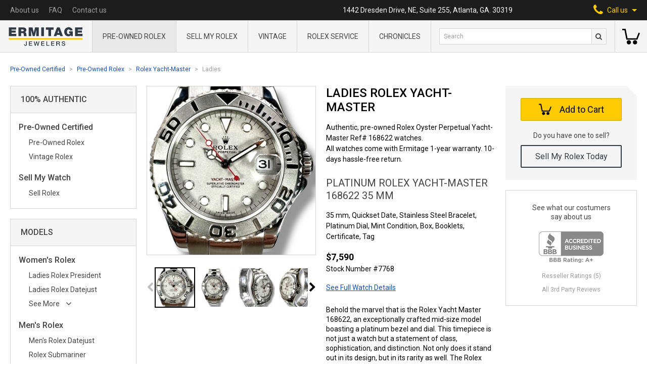

--- FILE ---
content_type: text/html; charset=UTF-8
request_url: https://ermitagejewelers.com/watches/Rolex/Yacht-Master/Ladies
body_size: 18344
content:
<!doctype html>
<html lang="en">
<head>
    <meta charset="UTF-8">
    <meta name="viewport" content="width=device-width, user-scalable=no, initial-scale=1.0, maximum-scale=1.0, minimum-scale=1.0">
    <meta http-equiv="X-UA-Compatible" content="ie=edge">
    <meta name="csrf-token" content="NP5yJzFGDW3w2OpXavbATS7YLqWFbgdqDL5C1dCe">
    <meta name="sitekey" content="6LdfYQsaAAAAANSzw70lc0FPDoUC36doXOMzyvvr">

    <title>Ladies Rolex Yacht-Master at Ermitage Jewelers</title>

    <meta name="title" content="Ladies Rolex Yacht-Master at Ermitage Jewelers">
<meta name="description" content="Explore our selection of 29mm &amp; 35mm timepieces in rare materials. Find stylish, durable watches with unmatched craftsmanship. Shop now to elevate your style!">

<meta property="og:type" content="website">
<meta property="og:url" content="https://ermitagejewelers.com/watches/Rolex/Yacht-Master/Ladies">
<meta property="og:title" content="Ladies Rolex Yacht-Master at Ermitage Jewelers">
<meta property="og:description" content="Explore our selection of 29mm &amp; 35mm timepieces in rare materials. Find stylish, durable watches with unmatched craftsmanship. Shop now to elevate your style!">
<meta property="og:image" content="https://ermitagejewelers.com/storage/56113/conversions/Rolex-Yacht-Master-Ladies-thumbnail.jpg?v=1679061138">

<meta property="twitter:card" content="summary_large_image">
<meta property="twitter:url" content="https://ermitagejewelers.com/watches/Rolex/Yacht-Master/Ladies">
<meta property="twitter:title" content="Ladies Rolex Yacht-Master at Ermitage Jewelers">
<meta property="twitter:description" content="Explore our selection of 29mm &amp; 35mm timepieces in rare materials. Find stylish, durable watches with unmatched craftsmanship. Shop now to elevate your style!">
<meta property="twitter:image" content="https://ermitagejewelers.com/storage/56113/conversions/Rolex-Yacht-Master-Ladies-thumbnail.jpg?v=1679061138">


<link rel="canonical" href="https://ermitagejewelers.com/watches/Rolex/Yacht-Master/Ladies">
<script type="application/ld+json">{"@context":"https:\/\/schema.org","@graph":[{"@type":"Organization","name":"Ermitage Jewelers","url":"https:\/\/ermitagejewelers.com","telephone":"1-404-812-3435","logo":"https:\/\/ermitagejewelers.com\/template\/build\/img\/server\/logo@2x.png","image":"https:\/\/ermitagejewelers.com\/template\/build\/img\/server\/logo@2x.png","address":{"@type":"PostalAddress","streetAddress":"1442 Dresden Drive, NE, Suite 255","addressLocality":"Atlanta","addressRegion":"GA","postalCode":"30319","addressCountry":{"@type":"Country","name":"United States"}}},{"@type":"BreadcrumbList","itemListElement":[{"@type":"ListItem","name":"Pre-Owned Certified","item":"https:\/\/ermitagejewelers.com\/watches","position":1},{"@type":"ListItem","name":"Pre-Owned Rolex","item":"https:\/\/ermitagejewelers.com\/watches\/Rolex","position":2},{"@type":"ListItem","name":"Rolex Yacht-Master","item":"https:\/\/ermitagejewelers.com\/watches\/Rolex\/Yacht-Master","position":3},{"@type":"ListItem","name":"Ladies","item":"https:\/\/ermitagejewelers.com\/watches\/Rolex\/Yacht-Master\/Ladies","position":4}]},{"@type":"OfferCatalog","itemListElement":[{"@type":"Thing","name":"Rolex Yacht-Master II","image":{"@type":"ImageObject","image":"https:\/\/ermitagejewelers.com\/storage\/68690\/conversions\/Rolex-Yacht-Master-II-116681-5786-thumbnail.jpg?v=1761766354"}},{"@type":"Thing","name":"Rolex Yacht-Master","image":{"@type":"ImageObject","image":"https:\/\/ermitagejewelers.com\/storage\/56122\/conversions\/Rolex-Yacht-Master-thumbnail.jpg?v=1767033685"}},{"@type":"Thing","name":"Ladies Rolex Datejust","image":{"@type":"ImageObject","image":"https:\/\/ermitagejewelers.com\/storage\/56117\/conversions\/Rolex-Datejust-Ladies-thumbnail.jpg?v=1755133904"}},{"@type":"Thing","name":"Ladies Rolex Oyster Perpetual","image":{"@type":"ImageObject","image":"https:\/\/ermitagejewelers.com\/storage\/56110\/conversions\/Rolex-Oyster-Perpetual-Ladies-thumbnail.jpg?v=1620118030"}},{"@type":"Thing","name":"Ladies Rolex with Diamonds","image":{"@type":"ImageObject","image":"https:\/\/ermitagejewelers.com\/storage\/56137\/conversions\/Rolex-Ladies-thumbnail.jpg?v=1755192678"}},{"@type":"Thing","name":"Ladies Rolex Date","image":{"@type":"ImageObject","image":"https:\/\/ermitagejewelers.com\/storage\/12859\/conversions\/Rolex-Date-69240-1384WR-thumbnail.jpg?v=1755149368"}},{"@type":"Thing","name":"Rolex Yacht-Master 16622","image":{"@type":"ImageObject","image":"https:\/\/ermitagejewelers.com\/storage\/68979\/conversions\/Rolex-Yacht-Master-16622-5846-thumbnail.jpg?v=1627379949"}},{"@type":"Thing","name":"Rolex Yacht-Master 16623","image":{"@type":"ImageObject","image":"https:\/\/ermitagejewelers.com\/storage\/68980\/conversions\/Rolex-Yacht-Master-16623-5489-thumbnail.jpg?v=1627379953"}},{"@type":"Thing","name":"Rolex Yacht-Master 16628","image":{"@type":"ImageObject","image":"https:\/\/ermitagejewelers.com\/storage\/68981\/conversions\/Rolex-Yacht-Master-16628-5159-thumbnail.jpg?v=1627379956"}},{"@type":"Thing","name":"Rolex Yacht-Master 68623","image":{"@type":"ImageObject","image":"https:\/\/ermitagejewelers.com\/storage\/69024\/conversions\/Rolex-Yacht-Master-68623-4258-thumbnail.jpg?v=1754810958"}},{"@type":"Thing","name":"Rolex Yacht-Master 69623","image":{"@type":"ImageObject","image":"https:\/\/ermitagejewelers.com\/storage\/69037\/conversions\/Rolex-Yacht-Master-69623-1829WRL-thumbnail.jpg?v=1627380046"}},{"@type":"Thing","name":"Rolex Yacht-Master 116621","image":{"@type":"ImageObject","image":"https:\/\/ermitagejewelers.com\/storage\/69102\/conversions\/Rolex-Yacht-Master-116621-6102-thumbnail.jpg?v=1627380118"}},{"@type":"Thing","name":"Rolex Yacht-Master 116622","image":{"@type":"ImageObject","image":"https:\/\/ermitagejewelers.com\/storage\/69103\/conversions\/Rolex-Yacht-Master-116622-6064-thumbnail.jpg?v=1754483853"}},{"@type":"Thing","name":"Rolex Yacht-Master 168622","image":{"@type":"ImageObject","image":"https:\/\/ermitagejewelers.com\/storage\/69125\/conversions\/Rolex-Yacht-Master-168622-6055-thumbnail.jpg?v=1627380160"}},{"@type":"Thing","name":"Rolex Yacht-Master 168623","image":{"@type":"ImageObject","image":"https:\/\/ermitagejewelers.com\/storage\/69126\/conversions\/Rolex-Yacht-Master-168623-5817-thumbnail.jpg?v=1755089245"}},{"@type":"Thing","name":"Rolex Yacht-Master 169622","image":{"@type":"ImageObject","image":"https:\/\/ermitagejewelers.com\/storage\/69127\/conversions\/Rolex-Yacht-Master-169622-5198-thumbnail.jpg?v=1627380160"}},{"@type":"Thing","name":"Rolex Yacht-Master 169623","image":{"@type":"ImageObject","image":"https:\/\/ermitagejewelers.com\/storage\/69128\/conversions\/Rolex-Yacht-Master-169623-4523-thumbnail.jpg?v=1627380162"}},{"@type":"Thing","name":"Rolex Yacht-Master 169628","image":{"@type":"ImageObject","image":"https:\/\/ermitagejewelers.com\/storage\/69129\/conversions\/Rolex-Yacht-Master-169628-1238WR-thumbnail.jpg?v=1762640119"}},{"@type":"Thing","name":"Rolex Yacht-Master 268655","image":{"@type":"ImageObject","image":"https:\/\/ermitagejewelers.com\/storage\/69167\/conversions\/Rolex-Yacht-Master-268655-5462-thumbnail.jpg?v=1755177240"}},{"@type":"Thing","name":"Rolex Yacht-Master 126622","image":{"@type":"ImageObject","image":"https:\/\/ermitagejewelers.com\/storage\/69473\/conversions\/Rolex-Yacht-Master-126622-6284-thumbnail.jpg?v=1627380454"}},{"@type":"Thing","name":"Rolex Yacht-Master 168628","image":{"@type":"ImageObject","image":"https:\/\/ermitagejewelers.com\/storage\/69474\/conversions\/Rolex-Yacht-Master-168628-6341-thumbnail.jpg?v=1627380458"}}]},{"@type":"AggregateOffer","lowPrice":7590,"highPrice":7590,"offerCount":1,"offers":[{"@type":"Offer","availability":"https:\/\/schema.org\/InStock","image":{"@type":"ImageObject","contentUrl":"https:\/\/ermitagejewelers.com\/storage\/117066\/conversions\/Rolex-Yacht-Master-168622-7768-thumbnail.jpg?v=1762996569"},"price":7590,"url":"https:\/\/ermitagejewelers.com\/watches\/Rolex\/Yacht-Master\/168622\/7768"}]}]}</script>

    <link rel="apple-touch-icon" sizes="60x60" href="https://ermitagejewelers.com/template/build/img/favicon/apple-touch-icon.png">
<link rel="icon" type="image/png" sizes="32x32" href="https://ermitagejewelers.com/template/build/img/favicon/favicon-32x32.png">
<link rel="icon" type="image/png" sizes="16x16" href="https://ermitagejewelers.com/template/build/img/favicon/favicon-16x16.png">
<link rel="manifest" href="https://ermitagejewelers.com/template/build/img/favicon/manifest.json">
<link rel="mask-icon" href="https://ermitagejewelers.com/template/build/img/favicon/safari-pinned-tab.svg" color="#5bbad5">
<link rel="shortcut icon" href="https://ermitagejewelers.com/template/build/img/favicon/favicon.ico">
<meta name="msapplication-config" content="https://ermitagejewelers.com/template/build/img/favicon/browserconfig.xml">
<meta name="theme-color" content="#ffffff">
    <link rel="stylesheet" href="https://maxcdn.bootstrapcdn.com/font-awesome/4.5.0/css/font-awesome.min.css">
    <link href="https://fonts.googleapis.com/css2?family=Roboto:ital,wght@0,300;0,400;0,500;0,700;0,900;1,700&display=swap" rel="stylesheet">
    <link rel="stylesheet" href="/css/build.legacy.css?id=4a91cce283f830a881e1">
    <link rel="stylesheet" href="/css/app.css?id=59d416a8b7981c6e68e7">

        <script src="https://cdn.jsdelivr.net/npm/lightgallery.js@1.1.1/dist/js/lightgallery.min.js" defer></script>
    <script src="https://cdn.jsdelivr.net/npm/js-image-zoom@0.7.0/js-image-zoom.min.js" defer></script>
	<script src="https://cdn.jsdelivr.net/npm/sticksy@0.2.0/dist/sticksy.min.js" defer onload="window.initSticky()"></script>

	<script>
		window.initSticky = () => {
            const stickyEl = new Sticksy('.js-sticky-widget', {
                topSpacing: 20,
				listen: true,
            });

            stickyEl.onStateChanged = function (state) {
                if (state === 'fixed') {
                    stickyEl.nodeRef.classList.add('widget--fixed');
				} else {
                    stickyEl.nodeRef.classList.remove('widget--fixed');
				}
            };
		}
	</script>

    <script src="//cdnjs.cloudflare.com/ajax/libs/intl-tel-input/17.0.8/js/intlTelInput.min.js"></script>
    <link rel="stylesheet"
          href="//cdnjs.cloudflare.com/ajax/libs/intl-tel-input/17.0.8/css/intlTelInput.min.css"
          integrity="sha512-yye/u0ehQsrVrfSd6biT17t39Rg9kNc+vENcCXZuMz2a+LWFGvXUnYuWUW6pbfYj1jcBb/C39UZw2ciQvwDDvg=="
          crossorigin="anonymous"/>

    <script async src="https://cdn.jsdelivr.net/gh/alpinejs/alpine@v2.x.x/dist/alpine.min.js" defer></script>

    <script src="/js/alpine.js?id=96f116eb806a88519fd1"></script>

	<script src="//consent.cookiefirst.com/sites/ermitagejewelers.com-92e1f363-cddf-4749-9f73-309849476988/consent.js"></script>

    <!-- Google Tag Manager -->
<script>
    (function(w,d,s,l,i){w[l]=w[l]||[];w[l].push({'gtm.start':
            new Date().getTime(),event:'gtm.js'});var f=d.getElementsByTagName(s)[0],
        j=d.createElement(s),dl=l!='dataLayer'?'&l='+l:'';j.async=true;j.src=
        'https://www.googletagmanager.com/gtm.js?id='+i+dl;f.parentNode.insertBefore(j,f);
    })(window,document,'script','dataLayer','GTM-N2RZ7VM');
</script>
<!-- End Google Tag Manager -->


<script>
dataLayer.push({
  'event': 'view_item_list',
  'ecommerce': {
    'items': [{"item_name":"Platinum Rolex Yacht-Master  168622 35 MM","item_id":5494,"sku":"7768","price":7590,"item_brand":"Rolex","item_model_name":"Yacht-Master","item_model_number":"168622"}]
  }
})
</script>
<script>
function gtagAddToCart(eventCallback) {
    setTimeout(eventCallback, 1000)

    dataLayer.push({
        'event': 'add_to_cart',
        'ecommerce': {
            'items': [{"item_name":"Platinum Rolex Yacht-Master  168622 35 MM","item_id":5494,"sku":"7768","price":759,"item_brand":"Rolex","item_model_name":"Yacht-Master","item_model_number":"168622"}]
        },
        'eventCallback': eventCallback,
    })
}
</script>

    <script>
function gtagCallUsClick() {
    dataLayer.push({
        'event': 'call_us_click',
    })
}
</script>
    <script>
function gtagSearchFormSubmit(query, eventCallback) {
    setTimeout(eventCallback, 1000)

    dataLayer.push({
        'event': 'search_form_submit',
        'query': query,
        'eventCallback': eventCallback,
    })
}
</script>
    <script>
    window.affirmConfig = {
        api_key: 'D3RSYIRP6ADI6YW4',
        script: 'https://cdn1.affirm.com/js/v2/affirm.js',
    };
</script></head>
<body>

    <!-- Google Tag Manager (noscript) -->
    <noscript>
        <iframe src="https://www.googletagmanager.com/ns.html?id=GTM-N2RZ7VM"
                height="0" width="0" style="display:none;visibility:hidden"></iframe>
    </noscript>
    <!-- End Google Tag Manager (noscript) -->


    <header class="info-nav-container">
    <nav class="info-nav">
        <ul class="info-nav-menu">
            
              <li class="lg:hidden">
                <a href="https://ermitagejewelers.com"><img src="https://ermitagejewelers.com/template/build/img/server/small-logo-svg.svg" alt="Ermitage Jewelers Logo" width="15"></a>
              </li>
              
                        <li>
                <a href="https://ermitagejewelers.com/about-us" class="info-nav-menu__link">
                    About us
                </a>
            </li>
            <li>
                <a href="https://ermitagejewelers.com/faq" class="info-nav-menu__link">
                    FAQ
                </a>
            </li>
            <li>
                <a href="https://ermitagejewelers.com/contact-us" class="info-nav-menu__link">
                    Contact us
                </a>
            </li>
        </ul>
        <p class="info-nav__address">1442 Dresden Drive, NE, Suite 255, Atlanta, GA. 30319</p>
        <div
            class="info-nav__call-us"
            x-cloak
            x-data="{ openPhonesMenu: false }"
            x-on:click="
                openPhonesMenu = !openPhonesMenu;
                window.gtagCallUsClick();
            "
            x-on:click.away="openPhonesMenu = false"
            x-bind:class="{ 'active': openPhonesMenu }"
        >
            <span>
                <i class="fa fa-phone" aria-hidden="true"></i>
            </span>
            <span>Call us</span>
            <svg xmlns="http://www.w3.org/2000/svg" width="10" height="5" viewBox="0 0 10 5" class="fill-current ml-2">
                <path d="M5 5l5-5H0z" />
            </svg>
            <div class="call-us-menu" x-show.transition="openPhonesMenu">
                <a href="tel:4048123435" class="call-us-menu__link link call_us_phone_click_trigger">
                   404-812-3435
                </a>
            </div>
        </div>
    </nav>
    <a href="#" class="header-logo in-nav">
        <img src="https://ermitagejewelers.com/template/build/img/server/logo-svg.svg" alt="Ermitage Jewelers Logo" class="mx-auto">
    </a>
</header>
    <section class="header-menu" 
  x-data="{tabsSearchShown: false}">
    
        <a href="https://ermitagejewelers.com" class="header-logo">
            <img src="https://ermitagejewelers.com/template/build/img/server/logo-svg.svg" alt="Ermitage Jewelers Logo">
        </a>

    
    <nav class="header-menu-main">
        <div class="header-menu-main__wrap">

            <div 
              class="header-menu-main__item" 
              data-link-parent="https://ermitagejewelers.com/watches/Rolex">
                <a href="https://ermitagejewelers.com/watches/Rolex" class="header-menu-main__item-name">
                  Pre-Owned Rolex
                </a>
            </div>

            <div 
              class="header-menu-main__item" 
              data-link-parent="https://ermitagejewelers.com/Sell-Rolex">
                <a href="https://ermitagejewelers.com/Sell-Rolex" class="header-menu-main__item-name">
                    Sell My Rolex
                </a>
            </div>

            <div 
              class="header-menu-main__item" 
              data-link-parent="https://ermitagejewelers.com/watches/Vintage-Rolex">
                <a href="https://ermitagejewelers.com/watches/Vintage-Rolex" class="header-menu-main__item-name">
                    Vintage
                </a>
            </div>

            <div
              class="header-menu-main__item"
			  data-link-parent="https://ermitagejewelers.com/repair/Rolex"
			>
				<a href="https://ermitagejewelers.com/repair/Rolex" class="header-menu-main__item-name">
					Rolex service
				</a>
            </div>

            <div class="header-menu-main__item ">
              <a
				  href="https://ermitagejewelers.com/chronicles"
				  class="header-menu-main__item-name"
			  >
                Chronicles
              </a>
            </div>

            <div class="header-menu-main__bg"></div>
        </div>
    </nav>

    <section class="header-menu-search">

    <div class="hidden lg:flex w-full">
      <form action="https://ermitagejewelers.com/search" method="GET" onsubmit="gtagSearchFormSubmit(this.q.value, this.form.submit); return false">
          <input type="text" name="q" value="" placeholder="Search" class="header-menu-search__input">
          <button type="submit" class="header-menu-search__btn">
              <i class="fa fa-search"></i>
          </button>
      </form>
    </div>

    <div class="flex items-center justify-center lg:hidden w-full h-full">
        <button
          class="header-menu-search__btn"
          x-on:click="tabsSearchShown = true"
          x-cloak
          x-show="!tabsSearchShown">
           <i class="fa fa-search"></i>
        </button>
        <button
          x-on:click="tabsSearchShown = false"
          x-cloak
          x-show="tabsSearchShown">
          <svg xmlns="http://www.w3.org/2000/svg" viewBox="0 0 512 512" width="24" height="24">
              <path d="M437.019 74.98C388.667 26.628 324.379 0 256 0S123.333 26.628 74.981 74.981C26.629 123.333 0 187.62 0 256.001c0 68.38 26.628 132.668 74.98 181.02C123.332 485.371 187.619 512 255.999 512s132.668-26.628 181.02-74.98C485.371 388.667 512 324.38 512 256s-26.629-132.667-74.981-181.02zm-21.213 340.827C373.12 458.492 316.366 482 255.999 482s-117.121-23.508-159.806-66.193C53.507 373.121 30 316.368 30 256.001S53.509 138.88 96.194 96.194C138.88 53.508 195.633 30 256 30s117.12 23.508 159.807 66.193c88.115 88.118 88.115 231.496-.001 319.614z"></path>
              <path d="M368.854 347.642l-91.641-91.641 91.641-91.641c5.857-5.858 5.857-15.355-.001-21.212-5.857-5.858-15.355-5.858-21.213 0L256 234.788l-91.641-91.641c-5.857-5.858-15.355-5.858-21.213 0-5.858 5.858-5.858 15.355 0 21.213l91.641 91.641-91.641 91.641c-5.858 5.858-5.858 15.355 0 21.213a14.953 14.953 0 0010.606 4.393c3.839 0 7.678-1.464 10.607-4.393L256 277.214l91.641 91.641c2.929 2.929 6.768 4.393 10.607 4.393s7.678-1.464 10.606-4.393c5.858-5.858 5.858-15.355 0-21.213z"></path>
          </svg>
        </button>
    </div>
</section>
    <!--
    <section class="header-menu-signin">
        <a href="#" class="header-menu-signin__link">
            <strong>Sign in</strong>
            <span>My account</span>
        </a>
    </section>
    -->

    
        <section class="header-menu-basket">
            <a
                href="https://ermitagejewelers.com/shopping-cart"
                class="header-menu-basket__link empty"
                data-counter="0"
            >
               <svg xmlns="http://www.w3.org/2000/svg" viewBox="0 0 512 512" width="35" height="35">
                    <path
                        d="M473.7 139.1l-63.4 164.8H153.7L99 30.1H0v41.1h65.3L120.1 345h318.4L512 153.9zM191.7 358.7c-34 0-61.6 27.6-61.6 61.6s27.6 61.6 61.6 61.6 61.6-27.6 61.6-61.6-27.7-61.6-61.6-61.6zM369.6 358.7c-34 0-61.6 27.6-61.6 61.6s27.6 61.6 61.6 61.6 61.6-27.6 61.6-61.6-27.6-61.6-61.6-61.6z" />
                </svg>
            </a>
        </section>

    
    <form
    x-show="tabsSearchShown"
    x-cloak
    action="https://ermitagejewelers.com/search"
    method="GET"
    class="absolute w-full left-0 bottom-0 transform translate-y-full bg-gray-300 flex items-center p-5 border-t border-b border-gray-600"
    onsubmit="gtagSearchFormSubmit(this.q.value, this.form.submit); return false"
>
    <input type="text" name="q" value="" placeholder="Search" class="pl-2 h-8 w-full text-gray-800 border border-solid border-gray-600 bg-white text-xs">
    <button type="submit" class="header-menu-search__btn">
        <i class="fa fa-search"></i>
    </button>
</form>
    
</section>

<div
    class="mobile-menu"
    x-ref="stickyNav"
    x-data="mobileMenu()"
    x-on:scroll.passive.window="scroll"
    x-bind:class="{ 'hidden-menu': sticky }"
>
    <div class="mobile-menu__header">
        <div class="mobile-menu-btn-wrap">
            <div class="menu-btn" x-on:click="menuOpen = !menuOpen" x-cloak>
                <div class="burger"  x-show="!menuOpen">
                  <span class="burger-line"></span>
                  <span class="burger-line"></span>
                </div>
                <svg xmlns="http://www.w3.org/2000/svg" viewBox="0 0 512 512" width="24" height="24" x-show="menuOpen">
                    <path
                        d="M437.019 74.98C388.667 26.628 324.379 0 256 0S123.333 26.628 74.981 74.981C26.629 123.333 0 187.62 0 256.001c0 68.38 26.628 132.668 74.98 181.02C123.332 485.371 187.619 512 255.999 512s132.668-26.628 181.02-74.98C485.371 388.667 512 324.38 512 256s-26.629-132.667-74.981-181.02zm-21.213 340.827C373.12 458.492 316.366 482 255.999 482s-117.121-23.508-159.806-66.193C53.507 373.121 30 316.368 30 256.001S53.509 138.88 96.194 96.194C138.88 53.508 195.633 30 256 30s117.12 23.508 159.807 66.193c88.115 88.118 88.115 231.496-.001 319.614z" />
                    <path
                        d="M368.854 347.642l-91.641-91.641 91.641-91.641c5.857-5.858 5.857-15.355-.001-21.212-5.857-5.858-15.355-5.858-21.213 0L256 234.788l-91.641-91.641c-5.857-5.858-15.355-5.858-21.213 0-5.858 5.858-5.858 15.355 0 21.213l91.641 91.641-91.641 91.641c-5.858 5.858-5.858 15.355 0 21.213a14.953 14.953 0 0010.606 4.393c3.839 0 7.678-1.464 10.607-4.393L256 277.214l91.641 91.641c2.929 2.929 6.768 4.393 10.607 4.393s7.678-1.464 10.606-4.393c5.858-5.858 5.858-15.355 0-21.213z" />
                </svg>
            </div>
            <div class="mobile-serch-btn" x-on:click.away="searchOpen = false" x-cloak>
                <i class="fa fa-search" x-on:click="searchOpen = true" x-show="!searchOpen"></i>
                <svg xmlns="http://www.w3.org/2000/svg" viewBox="0 0 512 512" width="24" height="24"
                    x-on:click="searchOpen = false" x-show="searchOpen">
                    <path
                        d="M437.019 74.98C388.667 26.628 324.379 0 256 0S123.333 26.628 74.981 74.981C26.629 123.333 0 187.62 0 256.001c0 68.38 26.628 132.668 74.98 181.02C123.332 485.371 187.619 512 255.999 512s132.668-26.628 181.02-74.98C485.371 388.667 512 324.38 512 256s-26.629-132.667-74.981-181.02zm-21.213 340.827C373.12 458.492 316.366 482 255.999 482s-117.121-23.508-159.806-66.193C53.507 373.121 30 316.368 30 256.001S53.509 138.88 96.194 96.194C138.88 53.508 195.633 30 256 30s117.12 23.508 159.807 66.193c88.115 88.118 88.115 231.496-.001 319.614z" />
                    <path
                        d="M368.854 347.642l-91.641-91.641 91.641-91.641c5.857-5.858 5.857-15.355-.001-21.212-5.857-5.858-15.355-5.858-21.213 0L256 234.788l-91.641-91.641c-5.857-5.858-15.355-5.858-21.213 0-5.858 5.858-5.858 15.355 0 21.213l91.641 91.641-91.641 91.641c-5.858 5.858-5.858 15.355 0 21.213a14.953 14.953 0 0010.606 4.393c3.839 0 7.678-1.464 10.607-4.393L256 277.214l91.641 91.641c2.929 2.929 6.768 4.393 10.607 4.393s7.678-1.464 10.606-4.393c5.858-5.858 5.858-15.355 0-21.213z" />
                </svg>
                <form
    action="https://ermitagejewelers.com/search"
    method="GET"
    class="mobile-search"
    x-show.transition="searchOpen"
    x-cloak
    onsubmit="gtagSearchFormSubmit(this.q.value, this.form.submit); return false"
>
    <input type="text" name="q" value="" placeholder="Search" class="header-menu-search__input">
    <button type="submit" class="hidden"></button>
</form>

            </div>
        </div>

        <a href="https://ermitagejewelers.com" class="mobile-menu__logo"><img
                src="https://ermitagejewelers.com/template/build/img/server/logo-svg.svg" alt="Ermitage Jewelers Logo"></a>

        <div class="mobile-menu-btn-wrap">

            <a
                href="https://ermitagejewelers.com/shopping-cart"
                class="mobile-menu-basket-link empty "
                data-counter="0"
            >
                <svg xmlns="http://www.w3.org/2000/svg" viewBox="0 0 512 512" width="30" height="30">
                    <path
                        d="M473.7 139.1l-63.4 164.8H153.7L99 30.1H0v41.1h65.3L120.1 345h318.4L512 153.9zM191.7 358.7c-34 0-61.6 27.6-61.6 61.6s27.6 61.6 61.6 61.6 61.6-27.6 61.6-61.6-27.7-61.6-61.6-61.6zM369.6 358.7c-34 0-61.6 27.6-61.6 61.6s27.6 61.6 61.6 61.6 61.6-27.6 61.6-61.6-27.6-61.6-61.6-61.6z" />
                </svg>
            </a>

            <div class="mobile-phone-btn relative" x-on:click.away="phoneOpen = false" x-cloak>
                <i class="fa fa-phone" aria-hidden="true" x-on:click="phoneOpen = true; window.gtagCallUsClick()" x-show="!phoneOpen"></i>
                <svg xmlns="http://www.w3.org/2000/svg" viewBox="0 0 512 512" width="24" height="24"
                    x-on:click="phoneOpen = false" x-show="phoneOpen">
                    <path
                        d="M437.019 74.98C388.667 26.628 324.379 0 256 0S123.333 26.628 74.981 74.981C26.629 123.333 0 187.62 0 256.001c0 68.38 26.628 132.668 74.98 181.02C123.332 485.371 187.619 512 255.999 512s132.668-26.628 181.02-74.98C485.371 388.667 512 324.38 512 256s-26.629-132.667-74.981-181.02zm-21.213 340.827C373.12 458.492 316.366 482 255.999 482s-117.121-23.508-159.806-66.193C53.507 373.121 30 316.368 30 256.001S53.509 138.88 96.194 96.194C138.88 53.508 195.633 30 256 30s117.12 23.508 159.807 66.193c88.115 88.118 88.115 231.496-.001 319.614z" />
                    <path
                        d="M368.854 347.642l-91.641-91.641 91.641-91.641c5.857-5.858 5.857-15.355-.001-21.212-5.857-5.858-15.355-5.858-21.213 0L256 234.788l-91.641-91.641c-5.857-5.858-15.355-5.858-21.213 0-5.858 5.858-5.858 15.355 0 21.213l91.641 91.641-91.641 91.641c-5.858 5.858-5.858 15.355 0 21.213a14.953 14.953 0 0010.606 4.393c3.839 0 7.678-1.464 10.607-4.393L256 277.214l91.641 91.641c2.929 2.929 6.768 4.393 10.607 4.393s7.678-1.464 10.606-4.393c5.858-5.858 5.858-15.355 0-21.213z" />
                </svg>
                <div class="call-us-menu" x-show.transition="phoneOpen">
                <a href="tel:4048123435" class="call-us-menu__link link call_us_phone_click_trigger">
                   404-812-3435
                </a>
                </div>
            </div>
        </div>
    </div>

    <div class="mobile-menu__nav" x-show="menuOpen" x-cloak>

        <div x-data="mobileSubMenu(/watches\/Rolex/.test(location.pathname))">
            <div class="mobile-drop-btn" x-spread="trigger">
                <span class="mobile-menu__nav-item">
                  <span>Pre-Owned Rolex</span>
                    <span class="mobile-menu__arrow"></span>
                </span>
            </div>

            <div class="mobile-drop-block" x-spread="menu">
                <div class="back-btn" x-spread="back">
                    <a href="#" class="mobile-menu__nav-item">
                        <i class="fa fa-angle-left" aria-hidden="true"></i> Back
                    </a>
                </div>
                <div><a href="https://ermitagejewelers.com/watches/Rolex" class="mobile-menu__nav-item">All Rolex</a></div>
                <div><a href="https://ermitagejewelers.com/watches/Rolex/Mens" class="mobile-menu__nav-item">Men's Rolex</a></div>
                <div><a href="https://ermitagejewelers.com/watches/Rolex/Ladies" class="mobile-menu__nav-item">Women's Rolex</a></div>
                <div><a href="https://ermitagejewelers.com/watches/Vintage-Rolex" class="mobile-menu__nav-item">Vintage Rolex</a></div>
                <div><a href="https://ermitagejewelers.com/watches/Rolex/Submariner" class="mobile-menu__nav-item">Rolex Submariner</a></div>
                <div><a href="https://ermitagejewelers.com/watches/Rolex/Day-Date" class="mobile-menu__nav-item">Rolex Day-Date</a></div>
                <div><a href="https://ermitagejewelers.com/watches/Rolex/Yacht-Master-II" class="mobile-menu__nav-item">Rolex Yacht-Master II</a></div>
                <div><a href="https://ermitagejewelers.com/watches/Rolex/Explorer-II" class="mobile-menu__nav-item">Rolex Explorer II</a></div>
                <div><a href="https://ermitagejewelers.com/watches/Rolex/Air-King" class="mobile-menu__nav-item">Rolex Air King</a></div>
                <div><a href="https://ermitagejewelers.com/watches/Rolex/Cellini" class="mobile-menu__nav-item">Rolex Cellini</a></div>
                <div><a href="https://ermitagejewelers.com/watches/Rolex/Date" class="mobile-menu__nav-item">Rolex Date</a></div>
                <div><a href="https://ermitagejewelers.com/watches/Rolex/Datejust" class="mobile-menu__nav-item">Rolex Datejust</a></div>
                <div><a href="https://ermitagejewelers.com/watches/Rolex/Datejust-Turn-O-Graph" class="mobile-menu__nav-item">Rolex Datejust Turn-O-Graph</a></div>
                <div><a href="https://ermitagejewelers.com/watches/Rolex/Daytona" class="mobile-menu__nav-item">Rolex Daytona</a></div>
                <div><a href="https://ermitagejewelers.com/watches/Rolex/Deep-Sea-Dweller" class="mobile-menu__nav-item">Rolex Deepsea Sea-Dweller</a></div>
                <div><a href="https://ermitagejewelers.com/watches/Rolex/Explorer" class="mobile-menu__nav-item">Rolex Explorer</a></div>
                <div><a href="https://ermitagejewelers.com/watches/Rolex/GMT-Master" class="mobile-menu__nav-item">Rolex GMT-Master</a></div>
                <div><a href="https://ermitagejewelers.com/watches/Rolex/GMT-Master-II" class="mobile-menu__nav-item">Rolex GMT-Master II</a></div>
                <div><a href="https://ermitagejewelers.com/watches/Rolex/Oyster-Perpetual" class="mobile-menu__nav-item">Rolex Oyster Perpetual</a></div>
                <div><a href="https://ermitagejewelers.com/watches/Rolex/Sea-Dweller" class="mobile-menu__nav-item">Rolex Sea-Dweller</a></div>
                <div><a href="https://ermitagejewelers.com/watches/Rolex/Sky-Dweller/326934" class="mobile-menu__nav-item">Rolex Sky-Dweller</a></div>
                <div><a href="https://ermitagejewelers.com/watches/Rolex/Yacht-Master" class="mobile-menu__nav-item">Rolex Yacht-Master</a></div>
            </div>

        </div>

        <div class="">
            <a href="https://ermitagejewelers.com/Sell-Rolex" class="mobile-menu__nav-item ">Sell My Rolex</a>
        </div>

        <div class="">
            <a href="https://ermitagejewelers.com/watches/Vintage-Rolex" class="mobile-menu__nav-item ">
              Vintage
            </a>
        </div>

        <div>
			<a href="https://ermitagejewelers.com/repair/Rolex" class="mobile-menu__nav-item">Rolex service</a>
        </div>

        <div class="">
            <a
                href="https://ermitagejewelers.com/chronicles"
                class="mobile-menu__nav-item"
			>
                Chronicles
              </a>
        </div>

        <div class="">
            <a href="https://ermitagejewelers.com/about-us" class="mobile-menu__nav-item">
                About us
            </a>
        </div>

        <div class="">
            <a href="https://ermitagejewelers.com/faq" class="mobile-menu__nav-item">
                FAQ
            </a>
        </div>

        <div class="">
            <a href="https://ermitagejewelers.com/contact-us" class="mobile-menu__nav-item">
                Contact us
            </a>
        </div>

    </div>

</div>

    <main class="fluid-page">

        <section class="breadcrumbs">
    <ul>
                    <li>
                                    <a href="https://ermitagejewelers.com/watches" class="link breadcrumbs__link">Pre-Owned Certified</a>
                            </li>
                    <li>
                                    <a href="https://ermitagejewelers.com/watches/Rolex" class="link breadcrumbs__link">Pre-Owned Rolex</a>
                            </li>
                    <li>
                                    <a href="https://ermitagejewelers.com/watches/Rolex/Yacht-Master" class="link breadcrumbs__link">Rolex Yacht-Master</a>
                            </li>
                    <li>
                                    <span class="breadcrumbs__link">Ladies</span>
                            </li>
            </ul>
</section>

        <section class="category-wrap">
            <div class="category-filters">
                <section class="mb-5 border border-gray-600 text-left" 
    x-data="{ openOnMobile: false }">
            <p class="flex justify-between text-sm md:text-base font-medium items-center px-4 py-3 md:px-5 md:py-4 bg-gray-300 uppercase text-left text-gray-800 leading-tight"
            x-on:click="openOnMobile = !openOnMobile"
            x-bind:class="{ 'active': openOnMobile }">
            100% AUTHENTIC 
            <i class="md:hidden text-lg fa fa-angle-down transition transform rotate-0"
              x-bind:class="{ 'rotate-180': openOnMobile }"
             aria-hidden="true"></i>
        </p>
    
    <div 
        class="category-filter-content md:block border-t border-gray-600 py-5 px-4 toggle-container"
        x-bind:class="{ 'hidden md:block': !openOnMobile }">
        <div class="category-filter-block relative block mb-6 hover:text-gray-800">
    <a href="https://ermitagejewelers.com/watches" class="block text-gray-800 font-medium pb-1">Pre-Owned Certified</a>

    <ul class="leading-tight pl-5">
        <li class="relative block mt-2 text-left">
    <a href="https://ermitagejewelers.com/watches/Rolex" class="text-sm font-normal leading-tight text-gray-800 relative transition duration-300 hover:text-blue-500">
        Pre-Owned Rolex
    </a>
</li>
<li class="relative block mt-2 text-left">
    <a href="https://ermitagejewelers.com/watches/Vintage-Rolex" class="text-sm font-normal leading-tight text-gray-800 relative transition duration-300 hover:text-blue-500">
        Vintage Rolex
    </a>
</li>

            </ul>
</div>
<div class="category-filter-block relative block mb-6 hover:text-gray-800">
    <a href="https://ermitagejewelers.com/Sell-Watches" class="block text-gray-800 font-medium pb-1">Sell My Watch</a>

    <ul class="leading-tight pl-5">
        <li class="relative block mt-2 text-left">
    <a href="https://ermitagejewelers.com/Sell-Rolex" class="text-sm font-normal leading-tight text-gray-800 relative transition duration-300 hover:text-blue-500">
        Sell Rolex
    </a>
</li>

            </ul>
</div>
    </div>

</section>
<section class="mb-5 border border-gray-600 text-left" 
    x-data="{ openOnMobile: false }">
            <p class="flex justify-between text-sm md:text-base font-medium items-center px-4 py-3 md:px-5 md:py-4 bg-gray-300 uppercase text-left text-gray-800 leading-tight"
            x-on:click="openOnMobile = !openOnMobile"
            x-bind:class="{ 'active': openOnMobile }">
            Models 
            <i class="md:hidden text-lg fa fa-angle-down transition transform rotate-0"
              x-bind:class="{ 'rotate-180': openOnMobile }"
             aria-hidden="true"></i>
        </p>
    
    <div 
        class="category-filter-content md:block border-t border-gray-600 py-5 px-4 toggle-container"
        x-bind:class="{ 'hidden md:block': !openOnMobile }">
        <div class="category-filter-block relative block mb-6 hover:text-gray-800">
    <a href="https://ermitagejewelers.com/watches/Rolex/Ladies" class="block text-gray-800 font-medium pb-1">Women&#039;s Rolex</a>

    <ul class="leading-tight pl-5">
        <li class="relative block mt-2 text-left">
    <a href="https://ermitagejewelers.com/watches/Rolex/President/Ladies" class="text-sm font-normal leading-tight text-gray-800 relative transition duration-300 hover:text-blue-500">
        Ladies Rolex President
    </a>
</li>
<li class="relative block mt-2 text-left">
    <a href="https://ermitagejewelers.com/watches/Rolex/Datejust/Ladies" class="text-sm font-normal leading-tight text-gray-800 relative transition duration-300 hover:text-blue-500">
        Ladies Rolex Datejust
    </a>
</li>

        <li class="relative block mt-2 text-left" x-data="accordion()">
    <button
        class="flex mt-2 items-center text-sm text-gray-800 font-normal hover:text-blue-500"
        x-on:click.prevent="expand"
        x-show="!expanded"
    >
        See More <i class="text-lg inline-block pl-3 fa fa-angle-down" aria-hidden="true"></i>
    </button>

    <ul
        class="category-filter-item-list toggle-container -mt-2"
        x-ref="target"
        x-show="expanded"
        x-cloak
    >
        <li class="relative block mt-2 text-left">
    <a href="https://ermitagejewelers.com/watches/Rolex/Cellini/Ladies" class="text-sm font-normal leading-tight text-gray-800 relative transition duration-300 hover:text-blue-500">
        Ladies Rolex Cellini
    </a>
</li>
<li class="relative block mt-2 text-left">
    <a href="https://ermitagejewelers.com/watches/Rolex/Cellini-Cellissima" class="text-sm font-normal leading-tight text-gray-800 relative transition duration-300 hover:text-blue-500">
        Rolex Cellini Cellissima
    </a>
</li>
<li class="relative block mt-2 text-left">
    <a href="https://ermitagejewelers.com/watches/Rolex/Date/Ladies" class="text-sm font-normal leading-tight text-gray-800 relative transition duration-300 hover:text-blue-500">
        Ladies Rolex Date
    </a>
</li>
<li class="relative block mt-2 text-left">
    <a href="https://ermitagejewelers.com/watches/Rolex/Datejust-Pearlmaster" class="text-sm font-normal leading-tight text-gray-800 relative transition duration-300 hover:text-blue-500">
        Rolex Datejust Pearlmaster
    </a>
</li>
<li class="relative block mt-2 text-left">
    <a href="https://ermitagejewelers.com/watches/Rolex/Oyster-Perpetual/Ladies" class="text-sm font-normal leading-tight text-gray-800 relative transition duration-300 hover:text-blue-500">
        Ladies Rolex Oyster Perpetual
    </a>
</li>
    </ul>

    <button
        class="flex mt-2 items-center text-sm text-gray-800 font-normal hover:text-blue-500"
        x-on:click.prevent="collapse"
        x-show="expanded"
        x-cloak
    >
        See Less <i class="text-lg inline-block pl-3 fa fa-angle-up" aria-hidden="true"></i>
    </button>
</li>
    </ul>
</div>
<div class="category-filter-block relative block mb-6 hover:text-gray-800">
    <a href="https://ermitagejewelers.com/watches/Rolex/Mens" class="block text-gray-800 font-medium pb-1">Men&#039;s Rolex</a>

    <ul class="leading-tight pl-5">
        <li class="relative block mt-2 text-left">
    <a href="https://ermitagejewelers.com/watches/Rolex/Datejust/Mens" class="text-sm font-normal leading-tight text-gray-800 relative transition duration-300 hover:text-blue-500">
        Men&#039;s Rolex Datejust
    </a>
</li>
<li class="relative block mt-2 text-left">
    <a href="https://ermitagejewelers.com/watches/Rolex/Submariner" class="text-sm font-normal leading-tight text-gray-800 relative transition duration-300 hover:text-blue-500">
        Rolex Submariner
    </a>
</li>

        <li class="relative block mt-2 text-left" x-data="accordion()">
    <button
        class="flex mt-2 items-center text-sm text-gray-800 font-normal hover:text-blue-500"
        x-on:click.prevent="expand"
        x-show="!expanded"
    >
        See More <i class="text-lg inline-block pl-3 fa fa-angle-down" aria-hidden="true"></i>
    </button>

    <ul
        class="category-filter-item-list toggle-container -mt-2"
        x-ref="target"
        x-show="expanded"
        x-cloak
    >
        <li class="relative block mt-2 text-left">
    <a href="https://ermitagejewelers.com/watches/Rolex/GMT-Master-II" class="text-sm font-normal leading-tight text-gray-800 relative transition duration-300 hover:text-blue-500">
        Rolex GMT-Master II
    </a>
</li>
<li class="relative block mt-2 text-left">
    <a href="https://ermitagejewelers.com/watches/Rolex/Air-King" class="text-sm font-normal leading-tight text-gray-800 relative transition duration-300 hover:text-blue-500">
        Rolex Air King
    </a>
</li>
<li class="relative block mt-2 text-left">
    <a href="https://ermitagejewelers.com/watches/Rolex/Cellini/Mens" class="text-sm font-normal leading-tight text-gray-800 relative transition duration-300 hover:text-blue-500">
        Men&#039;s Rolex Cellini
    </a>
</li>
<li class="relative block mt-2 text-left">
    <a href="https://ermitagejewelers.com/watches/Rolex/Date/Mens" class="text-sm font-normal leading-tight text-gray-800 relative transition duration-300 hover:text-blue-500">
        Men&#039;s Rolex Date
    </a>
</li>
<li class="relative block mt-2 text-left">
    <a href="https://ermitagejewelers.com/watches/Rolex/Datejust-II" class="text-sm font-normal leading-tight text-gray-800 relative transition duration-300 hover:text-blue-500">
        Rolex Datejust 41
    </a>
</li>
<li class="relative block mt-2 text-left">
    <a href="https://ermitagejewelers.com/watches/Rolex/Day-Date" class="text-sm font-normal leading-tight text-gray-800 relative transition duration-300 hover:text-blue-500">
        Rolex Day-Date
    </a>
</li>
<li class="relative block mt-2 text-left">
    <a href="https://ermitagejewelers.com/watches/Rolex/Day-Date-II" class="text-sm font-normal leading-tight text-gray-800 relative transition duration-300 hover:text-blue-500">
        Rolex Day-Date II
    </a>
</li>
<li class="relative block mt-2 text-left">
    <a href="https://ermitagejewelers.com/watches/Rolex/Daytona" class="text-sm font-normal leading-tight text-gray-800 relative transition duration-300 hover:text-blue-500">
        Rolex Daytona
    </a>
</li>
<li class="relative block mt-2 text-left">
    <a href="https://ermitagejewelers.com/watches/Rolex/Deep-Sea-Dweller" class="text-sm font-normal leading-tight text-gray-800 relative transition duration-300 hover:text-blue-500">
        Rolex Deepsea Sea-Dweller
    </a>
</li>
<li class="relative block mt-2 text-left">
    <a href="https://ermitagejewelers.com/watches/Rolex/Explorer" class="text-sm font-normal leading-tight text-gray-800 relative transition duration-300 hover:text-blue-500">
        Rolex Explorer
    </a>
</li>
<li class="relative block mt-2 text-left">
    <a href="https://ermitagejewelers.com/watches/Rolex/Explorer-II" class="text-sm font-normal leading-tight text-gray-800 relative transition duration-300 hover:text-blue-500">
        Rolex Explorer II
    </a>
</li>
<li class="relative block mt-2 text-left">
    <a href="https://ermitagejewelers.com/watches/Rolex/GMT-Master" class="text-sm font-normal leading-tight text-gray-800 relative transition duration-300 hover:text-blue-500">
        Rolex GMT-Master
    </a>
</li>
<li class="relative block mt-2 text-left">
    <a href="https://ermitagejewelers.com/watches/Rolex/Milgauss" class="text-sm font-normal leading-tight text-gray-800 relative transition duration-300 hover:text-blue-500">
        Rolex Milgauss
    </a>
</li>
<li class="relative block mt-2 text-left">
    <a href="https://ermitagejewelers.com/watches/Rolex/Oyster-Perpetual/Mens" class="text-sm font-normal leading-tight text-gray-800 relative transition duration-300 hover:text-blue-500">
        Men&#039;s Rolex Oyster Perpetual
    </a>
</li>
<li class="relative block mt-2 text-left">
    <a href="https://ermitagejewelers.com/watches/Rolex/President" class="text-sm font-normal leading-tight text-gray-800 relative transition duration-300 hover:text-blue-500">
        Rolex President
    </a>
</li>
<li class="relative block mt-2 text-left">
    <a href="https://ermitagejewelers.com/watches/Rolex/Sea-Dweller" class="text-sm font-normal leading-tight text-gray-800 relative transition duration-300 hover:text-blue-500">
        Rolex Sea-Dweller
    </a>
</li>
    </ul>

    <button
        class="flex mt-2 items-center text-sm text-gray-800 font-normal hover:text-blue-500"
        x-on:click.prevent="collapse"
        x-show="expanded"
        x-cloak
    >
        See Less <i class="text-lg inline-block pl-3 fa fa-angle-up" aria-hidden="true"></i>
    </button>
</li>
    </ul>
</div>
    </div>

</section>
<section class="mb-5 border border-gray-600 text-left" 
    x-data="{ openOnMobile: false }">
            <p class="flex justify-between text-sm md:text-base font-medium items-center px-4 py-3 md:px-5 md:py-4 bg-gray-300 uppercase text-left text-gray-800 leading-tight"
            x-on:click="openOnMobile = !openOnMobile"
            x-bind:class="{ 'active': openOnMobile }">
            Women&#039;s Watches 
            <i class="md:hidden text-lg fa fa-angle-down transition transform rotate-0"
              x-bind:class="{ 'rotate-180': openOnMobile }"
             aria-hidden="true"></i>
        </p>
    
    <div 
        class="category-filter-content md:block border-t border-gray-600 py-5 px-4 toggle-container"
        x-bind:class="{ 'hidden md:block': !openOnMobile }">
        <div class="category-filter-block relative block mb-6 hover:text-gray-800">
    <a href="https://ermitagejewelers.com/watches/Rolex/Yacht-Master/Ladies" class="block text-gray-800 font-medium pb-1">Ladies Rolex Yacht-Master</a>

    <ul class="leading-tight pl-5">
        <li class="relative block mt-2 text-left">
    <a href="https://ermitagejewelers.com/watches/Rolex/Yacht-Master/169622" class="text-sm font-normal leading-tight text-gray-800 relative transition duration-300 hover:text-blue-500">
        169622
    </a>
</li>
<li class="relative block mt-2 text-left">
    <a href="https://ermitagejewelers.com/watches/Rolex/Yacht-Master/169623" class="text-sm font-normal leading-tight text-gray-800 relative transition duration-300 hover:text-blue-500">
        169623
    </a>
</li>
<li class="relative block mt-2 text-left">
    <a href="https://ermitagejewelers.com/watches/Rolex/Yacht-Master/168622" class="text-sm font-normal leading-tight text-gray-800 relative transition duration-300 hover:text-blue-500">
        168622
    </a>
</li>
<li class="relative block mt-2 text-left">
    <a href="https://ermitagejewelers.com/watches/Rolex/Yacht-Master/168623" class="text-sm font-normal leading-tight text-gray-800 relative transition duration-300 hover:text-blue-500">
        168623
    </a>
</li>

        <li class="relative block mt-2 text-left" x-data="accordion()">
    <button
        class="flex mt-2 items-center text-sm text-gray-800 font-normal hover:text-blue-500"
        x-on:click.prevent="expand"
        x-show="!expanded"
    >
        See More <i class="text-lg inline-block pl-3 fa fa-angle-down" aria-hidden="true"></i>
    </button>

    <ul
        class="category-filter-item-list toggle-container -mt-2"
        x-ref="target"
        x-show="expanded"
        x-cloak
    >
        <li class="relative block mt-2 text-left">
    <a href="https://ermitagejewelers.com/watches/Rolex/Yacht-Master/68623" class="text-sm font-normal leading-tight text-gray-800 relative transition duration-300 hover:text-blue-500">
        68623
    </a>
</li>
<li class="relative block mt-2 text-left">
    <a href="https://ermitagejewelers.com/watches/Rolex/Yacht-Master/69623" class="text-sm font-normal leading-tight text-gray-800 relative transition duration-300 hover:text-blue-500">
        69623
    </a>
</li>
<li class="relative block mt-2 text-left">
    <a href="https://ermitagejewelers.com/watches/Rolex/Yacht-Master/169628" class="text-sm font-normal leading-tight text-gray-800 relative transition duration-300 hover:text-blue-500">
        169628
    </a>
</li>
    </ul>

    <button
        class="flex mt-2 items-center text-sm text-gray-800 font-normal hover:text-blue-500"
        x-on:click.prevent="collapse"
        x-show="expanded"
        x-cloak
    >
        See Less <i class="text-lg inline-block pl-3 fa fa-angle-up" aria-hidden="true"></i>
    </button>
</li>
    </ul>
</div>
<div class="category-filter-block relative block mb-6 hover:text-gray-800">
    <a href="https://ermitagejewelers.com/watches/Rolex/Yacht-Master/Mens" class="block text-gray-800 font-medium pb-1">Men&#039;s Rolex Yacht-Master</a>

    <ul class="leading-tight pl-5">
        <li class="relative block mt-2 text-left">
    <a href="https://ermitagejewelers.com/watches/Rolex/Yacht-Master/16622" class="text-sm font-normal leading-tight text-gray-800 relative transition duration-300 hover:text-blue-500">
        16622
    </a>
</li>
<li class="relative block mt-2 text-left">
    <a href="https://ermitagejewelers.com/watches/Rolex/Yacht-Master/16623" class="text-sm font-normal leading-tight text-gray-800 relative transition duration-300 hover:text-blue-500">
        16623
    </a>
</li>
<li class="relative block mt-2 text-left">
    <a href="https://ermitagejewelers.com/watches/Rolex/Yacht-Master/16628" class="text-sm font-normal leading-tight text-gray-800 relative transition duration-300 hover:text-blue-500">
        16628
    </a>
</li>
<li class="relative block mt-2 text-left">
    <a href="https://ermitagejewelers.com/watches/Rolex/Yacht-Master/116622" class="text-sm font-normal leading-tight text-gray-800 relative transition duration-300 hover:text-blue-500">
        116622
    </a>
</li>

            </ul>
</div>
    </div>

</section>

                
                <div class="flex flex-col justify-between bg-gray-300 relative h-64 w-full sm:w-64 max-w-full pt-3 pb-5 mx-auto mb-5 border border-gray-600">
    <img
        src="https://ermitagejewelers.com/template/build/img/server/repair-banner.jpg"
        srcset="https://ermitagejewelers.com/template/build/img/server/repair-banner@2x.jpg 2x"
        alt="Ladies Rolex Yacht-Master Repair"
        class="absolute top-0 left-0 w-full h-full object-cover"
    >
    <div class="relative">
        <div class="absolute bg-black opacity-50 inset-0"></div>
        <p class="relative px-4 py-4 text-center text-white text-lg uppercase font-medium">
            Ladies Rolex Yacht-Master Repair
        </p>
    </div>
    <a href="https://ermitagejewelers.com/repair/Rolex/Yacht-Master" class="gtag-repair-banner-click banner-link"></a>
    <a href="https://ermitagejewelers.com/repair/Rolex/Yacht-Master" class="gtag-repair-banner-click relative flex items-center justify-center p-4 uppercase text-base text-white border border-solid mx-4 border-yellow-500 bg-transparent hover:bg-yellow-500 transition duration-300 z-10">
      Get a Quote
    </a>
</div>
            </div>

            <div class="category-container ">

                <section class="product-info-page flex flex-col lg:flex-row mb-6">
    <section class="w-full lg:w-1/3 flex-1 mx-auto lg:pr-5 min-w-0">
	<div class="w-full js-sticky-widget">
		<div class="product-carousel-wrap">

			
			
				<div
					class="w-full h-full"
					x-data="carousel({useLightGallery:true})"
					x-init="carouselInit"
					x-on:change="$dispatch('preview-slide-change', $event.detail)"
					x-on:preview-slide-click.window="scrollToSlide($event.detail)"
				>
					<div class="product-carousel relative">
    <div x-ref="carousel" x-spread="carousel" class="carousel">
        <a
								x-data="zoom()"
								x-on:mouseenter.once="zoomInit"
								class="product-carousel__img gallery-link"
								href="https://ermitagejewelers.com/storage/117067/conversions/Rolex-Yacht-Master-168622-7768-optimized.jpg?v=1762996680"
								data-sub-html='Platinum Rolex Yacht-Master  168622 35 MM - Photo 1<a class="pin-button" href="https://www.pinterest.com/pin/create/link/?media=https://ermitagejewelers.com/storage/117067/conversions/Rolex-Yacht-Master-168622-7768-optimized.jpg?v=1762996680&description=Platinum Rolex Yacht-Master  168622 35 MM - Photo 1"><img src="//assets.pinterest.com/images/pidgets/pinit_fg_en_rect_red_20.png" /></a>'>
								<img class="product-photo-zoom" alt="Platinum Rolex Yacht-Master  168622 35 MM" data-large="https://ermitagejewelers.com/storage/117067/conversions/Rolex-Yacht-Master-168622-7768-optimized.jpg?v=1762996680" title="Platinum Rolex Yacht-Master  168622 35 MM" src="https://ermitagejewelers.com/storage/117067/conversions/Rolex-Yacht-Master-168622-7768-optimized.jpg?v=1762996680">

							</a>
													<a
								x-data="zoom()"
								x-on:mouseenter.once="zoomInit"
								class="product-carousel__img gallery-link"
								href="https://ermitagejewelers.com/storage/117068/conversions/Rolex-Yacht-Master-168622-7768-optimized.jpg?v=1762996680"
								data-sub-html='Platinum Rolex Yacht-Master  168622 35 MM - Photo 2<a class="pin-button" href="https://www.pinterest.com/pin/create/link/?media=https://ermitagejewelers.com/storage/117068/conversions/Rolex-Yacht-Master-168622-7768-optimized.jpg?v=1762996680&description=Platinum Rolex Yacht-Master  168622 35 MM - Photo 2"><img src="//assets.pinterest.com/images/pidgets/pinit_fg_en_rect_red_20.png" /></a>'>
								<img class="product-photo-zoom" alt="Platinum Rolex Yacht-Master  168622 35 MM" data-large="https://ermitagejewelers.com/storage/117068/conversions/Rolex-Yacht-Master-168622-7768-optimized.jpg?v=1762996680" title="Platinum Rolex Yacht-Master  168622 35 MM" src="https://ermitagejewelers.com/storage/117068/conversions/Rolex-Yacht-Master-168622-7768-optimized.jpg?v=1762996680">

							</a>
													<a
								x-data="zoom()"
								x-on:mouseenter.once="zoomInit"
								class="product-carousel__img gallery-link"
								href="https://ermitagejewelers.com/storage/117069/conversions/Rolex-Yacht-Master-168622-7768-optimized.jpg?v=1762996680"
								data-sub-html='Platinum Rolex Yacht-Master  168622 35 MM - Photo 3<a class="pin-button" href="https://www.pinterest.com/pin/create/link/?media=https://ermitagejewelers.com/storage/117069/conversions/Rolex-Yacht-Master-168622-7768-optimized.jpg?v=1762996680&description=Platinum Rolex Yacht-Master  168622 35 MM - Photo 3"><img src="//assets.pinterest.com/images/pidgets/pinit_fg_en_rect_red_20.png" /></a>'>
								<img class="product-photo-zoom" alt="Platinum Rolex Yacht-Master  168622 35 MM" data-large="https://ermitagejewelers.com/storage/117069/conversions/Rolex-Yacht-Master-168622-7768-optimized.jpg?v=1762996680" title="Platinum Rolex Yacht-Master  168622 35 MM" src="https://ermitagejewelers.com/storage/117069/conversions/Rolex-Yacht-Master-168622-7768-optimized.jpg?v=1762996680">

							</a>
													<a
								x-data="zoom()"
								x-on:mouseenter.once="zoomInit"
								class="product-carousel__img gallery-link"
								href="https://ermitagejewelers.com/storage/117070/conversions/Rolex-Yacht-Master-168622-7768-optimized.jpg?v=1762996680"
								data-sub-html='Platinum Rolex Yacht-Master  168622 35 MM - Photo 4<a class="pin-button" href="https://www.pinterest.com/pin/create/link/?media=https://ermitagejewelers.com/storage/117070/conversions/Rolex-Yacht-Master-168622-7768-optimized.jpg?v=1762996680&description=Platinum Rolex Yacht-Master  168622 35 MM - Photo 4"><img src="//assets.pinterest.com/images/pidgets/pinit_fg_en_rect_red_20.png" /></a>'>
								<img class="product-photo-zoom" alt="Platinum Rolex Yacht-Master  168622 35 MM" data-large="https://ermitagejewelers.com/storage/117070/conversions/Rolex-Yacht-Master-168622-7768-optimized.jpg?v=1762996680" title="Platinum Rolex Yacht-Master  168622 35 MM" src="https://ermitagejewelers.com/storage/117070/conversions/Rolex-Yacht-Master-168622-7768-optimized.jpg?v=1762996680">

							</a>
													<a
								x-data="zoom()"
								x-on:mouseenter.once="zoomInit"
								class="product-carousel__img gallery-link"
								href="https://ermitagejewelers.com/storage/117073/conversions/Rolex-Yacht-Master-168622-7768-optimized.jpg?v=1762996680"
								data-sub-html='Platinum Rolex Yacht-Master  168622 35 MM - Photo 5<a class="pin-button" href="https://www.pinterest.com/pin/create/link/?media=https://ermitagejewelers.com/storage/117073/conversions/Rolex-Yacht-Master-168622-7768-optimized.jpg?v=1762996680&description=Platinum Rolex Yacht-Master  168622 35 MM - Photo 5"><img src="//assets.pinterest.com/images/pidgets/pinit_fg_en_rect_red_20.png" /></a>'>
								<img class="product-photo-zoom" alt="Platinum Rolex Yacht-Master  168622 35 MM" data-large="https://ermitagejewelers.com/storage/117073/conversions/Rolex-Yacht-Master-168622-7768-optimized.jpg?v=1762996680" title="Platinum Rolex Yacht-Master  168622 35 MM" src="https://ermitagejewelers.com/storage/117073/conversions/Rolex-Yacht-Master-168622-7768-optimized.jpg?v=1762996680">

							</a>
													<a
								x-data="zoom()"
								x-on:mouseenter.once="zoomInit"
								class="product-carousel__img gallery-link"
								href="https://ermitagejewelers.com/storage/117071/conversions/Rolex-Yacht-Master-168622-7768-optimized.jpg?v=1762996680"
								data-sub-html='Platinum Rolex Yacht-Master  168622 35 MM - Photo 6<a class="pin-button" href="https://www.pinterest.com/pin/create/link/?media=https://ermitagejewelers.com/storage/117071/conversions/Rolex-Yacht-Master-168622-7768-optimized.jpg?v=1762996680&description=Platinum Rolex Yacht-Master  168622 35 MM - Photo 6"><img src="//assets.pinterest.com/images/pidgets/pinit_fg_en_rect_red_20.png" /></a>'>
								<img class="product-photo-zoom" alt="Platinum Rolex Yacht-Master  168622 35 MM" data-large="https://ermitagejewelers.com/storage/117071/conversions/Rolex-Yacht-Master-168622-7768-optimized.jpg?v=1762996680" title="Platinum Rolex Yacht-Master  168622 35 MM" src="https://ermitagejewelers.com/storage/117071/conversions/Rolex-Yacht-Master-168622-7768-optimized.jpg?v=1762996680">

							</a>
													<a
								x-data="zoom()"
								x-on:mouseenter.once="zoomInit"
								class="product-carousel__img gallery-link"
								href="https://ermitagejewelers.com/storage/117072/conversions/Rolex-Yacht-Master-168622-7768-optimized.jpg?v=1762996680"
								data-sub-html='Platinum Rolex Yacht-Master  168622 35 MM - Photo 7<a class="pin-button" href="https://www.pinterest.com/pin/create/link/?media=https://ermitagejewelers.com/storage/117072/conversions/Rolex-Yacht-Master-168622-7768-optimized.jpg?v=1762996680&description=Platinum Rolex Yacht-Master  168622 35 MM - Photo 7"><img src="//assets.pinterest.com/images/pidgets/pinit_fg_en_rect_red_20.png" /></a>'>
								<img class="product-photo-zoom" alt="Platinum Rolex Yacht-Master  168622 35 MM" data-large="https://ermitagejewelers.com/storage/117072/conversions/Rolex-Yacht-Master-168622-7768-optimized.jpg?v=1762996680" title="Platinum Rolex Yacht-Master  168622 35 MM" src="https://ermitagejewelers.com/storage/117072/conversions/Rolex-Yacht-Master-168622-7768-optimized.jpg?v=1762996680">

							</a>
													<a
								x-data="zoom()"
								x-on:mouseenter.once="zoomInit"
								class="product-carousel__img gallery-link"
								href="https://ermitagejewelers.com/storage/117074/conversions/Rolex-Yacht-Master-168622-7768-optimized.jpg?v=1762996680"
								data-sub-html='Platinum Rolex Yacht-Master  168622 35 MM - Photo 8<a class="pin-button" href="https://www.pinterest.com/pin/create/link/?media=https://ermitagejewelers.com/storage/117074/conversions/Rolex-Yacht-Master-168622-7768-optimized.jpg?v=1762996680&description=Platinum Rolex Yacht-Master  168622 35 MM - Photo 8"><img src="//assets.pinterest.com/images/pidgets/pinit_fg_en_rect_red_20.png" /></a>'>
								<img class="product-photo-zoom" alt="Platinum Rolex Yacht-Master  168622 35 MM" data-large="https://ermitagejewelers.com/storage/117074/conversions/Rolex-Yacht-Master-168622-7768-optimized.jpg?v=1762996680" title="Platinum Rolex Yacht-Master  168622 35 MM" src="https://ermitagejewelers.com/storage/117074/conversions/Rolex-Yacht-Master-168622-7768-optimized.jpg?v=1762996680">

							</a>
													<a
								x-data="zoom()"
								x-on:mouseenter.once="zoomInit"
								class="product-carousel__img gallery-link"
								href="https://ermitagejewelers.com/storage/117075/conversions/Rolex-Yacht-Master-168622-7768-optimized.jpg?v=1762996680"
								data-sub-html='Platinum Rolex Yacht-Master  168622 35 MM - Photo 9<a class="pin-button" href="https://www.pinterest.com/pin/create/link/?media=https://ermitagejewelers.com/storage/117075/conversions/Rolex-Yacht-Master-168622-7768-optimized.jpg?v=1762996680&description=Platinum Rolex Yacht-Master  168622 35 MM - Photo 9"><img src="//assets.pinterest.com/images/pidgets/pinit_fg_en_rect_red_20.png" /></a>'>
								<img class="product-photo-zoom" alt="Platinum Rolex Yacht-Master  168622 35 MM" data-large="https://ermitagejewelers.com/storage/117075/conversions/Rolex-Yacht-Master-168622-7768-optimized.jpg?v=1762996680" title="Platinum Rolex Yacht-Master  168622 35 MM" src="https://ermitagejewelers.com/storage/117075/conversions/Rolex-Yacht-Master-168622-7768-optimized.jpg?v=1762996680">

							</a>
													<a
								x-data="zoom()"
								x-on:mouseenter.once="zoomInit"
								class="product-carousel__img gallery-link"
								href="https://ermitagejewelers.com/storage/117076/conversions/Rolex-Yacht-Master-168622-7768-optimized.jpg?v=1762996680"
								data-sub-html='Platinum Rolex Yacht-Master  168622 35 MM - Photo 10<a class="pin-button" href="https://www.pinterest.com/pin/create/link/?media=https://ermitagejewelers.com/storage/117076/conversions/Rolex-Yacht-Master-168622-7768-optimized.jpg?v=1762996680&description=Platinum Rolex Yacht-Master  168622 35 MM - Photo 10"><img src="//assets.pinterest.com/images/pidgets/pinit_fg_en_rect_red_20.png" /></a>'>
								<img class="product-photo-zoom" alt="Platinum Rolex Yacht-Master  168622 35 MM" data-large="https://ermitagejewelers.com/storage/117076/conversions/Rolex-Yacht-Master-168622-7768-optimized.jpg?v=1762996680" title="Platinum Rolex Yacht-Master  168622 35 MM" src="https://ermitagejewelers.com/storage/117076/conversions/Rolex-Yacht-Master-168622-7768-optimized.jpg?v=1762996680">

							</a>
													<a
								x-data="zoom()"
								x-on:mouseenter.once="zoomInit"
								class="product-carousel__img gallery-link"
								href="https://ermitagejewelers.com/storage/117077/conversions/Rolex-Yacht-Master-168622-7768-optimized.jpg?v=1762996680"
								data-sub-html='Platinum Rolex Yacht-Master  168622 35 MM - Photo 11<a class="pin-button" href="https://www.pinterest.com/pin/create/link/?media=https://ermitagejewelers.com/storage/117077/conversions/Rolex-Yacht-Master-168622-7768-optimized.jpg?v=1762996680&description=Platinum Rolex Yacht-Master  168622 35 MM - Photo 11"><img src="//assets.pinterest.com/images/pidgets/pinit_fg_en_rect_red_20.png" /></a>'>
								<img class="product-photo-zoom" alt="Platinum Rolex Yacht-Master  168622 35 MM" data-large="https://ermitagejewelers.com/storage/117077/conversions/Rolex-Yacht-Master-168622-7768-optimized.jpg?v=1762996680" title="Platinum Rolex Yacht-Master  168622 35 MM" src="https://ermitagejewelers.com/storage/117077/conversions/Rolex-Yacht-Master-168622-7768-optimized.jpg?v=1762996680">

							</a>
    </div>
    <div class="carousel__controls">
        
    </div>
</div>

				</div>

			
		</div>

		
			<div
				class="hidden lg:block mt-5"
				x-data="carousel({ activeIndex: 0 })"
				x-init="carouselInit"
				x-on:preview-slide-click="activeIndex = $event.detail"
				x-on:preview-slide-change.window="activeIndex = $event.detail"
			>
				<div class="product-carousel-navigation">
    <div x-ref="carousel" x-spread="carousel" class="carousel">
        <div
							class="product-carousel-navigation__item"
							x-on:click="$dispatch('preview-slide-click', 0)"
						>
							<div
								class="border-2 border-transparent"
								x-bind:class="{'border-black': activeIndex === 0}"
							>
								<img srcset="https://ermitagejewelers.com/storage/117067/responsive-images/Rolex-Yacht-Master-168622-7768___thumbnail_640_640.jpg 640w, https://ermitagejewelers.com/storage/117067/responsive-images/Rolex-Yacht-Master-168622-7768___thumbnail_535_535.jpg 535w, https://ermitagejewelers.com/storage/117067/responsive-images/Rolex-Yacht-Master-168622-7768___thumbnail_447_447.jpg 447w, https://ermitagejewelers.com/storage/117067/responsive-images/Rolex-Yacht-Master-168622-7768___thumbnail_374_374.jpg 374w, https://ermitagejewelers.com/storage/117067/responsive-images/Rolex-Yacht-Master-168622-7768___thumbnail_313_313.jpg 313w, https://ermitagejewelers.com/storage/117067/responsive-images/Rolex-Yacht-Master-168622-7768___thumbnail_262_262.jpg 262w, https://ermitagejewelers.com/storage/117067/responsive-images/Rolex-Yacht-Master-168622-7768___thumbnail_219_219.jpg 219w, https://ermitagejewelers.com/storage/117067/responsive-images/Rolex-Yacht-Master-168622-7768___thumbnail_183_183.jpg 183w" src="https://ermitagejewelers.com/storage/117067/conversions/Rolex-Yacht-Master-168622-7768-thumbnail.jpg?v=1762996680" width="640">

							</div>
						</div>
											<div
							class="product-carousel-navigation__item"
							x-on:click="$dispatch('preview-slide-click', 1)"
						>
							<div
								class="border-2 border-transparent"
								x-bind:class="{'border-black': activeIndex === 1}"
							>
								<img srcset="https://ermitagejewelers.com/storage/117068/responsive-images/Rolex-Yacht-Master-168622-7768___thumbnail_640_640.jpg 640w, https://ermitagejewelers.com/storage/117068/responsive-images/Rolex-Yacht-Master-168622-7768___thumbnail_535_535.jpg 535w, https://ermitagejewelers.com/storage/117068/responsive-images/Rolex-Yacht-Master-168622-7768___thumbnail_448_448.jpg 448w, https://ermitagejewelers.com/storage/117068/responsive-images/Rolex-Yacht-Master-168622-7768___thumbnail_374_374.jpg 374w, https://ermitagejewelers.com/storage/117068/responsive-images/Rolex-Yacht-Master-168622-7768___thumbnail_313_313.jpg 313w, https://ermitagejewelers.com/storage/117068/responsive-images/Rolex-Yacht-Master-168622-7768___thumbnail_262_262.jpg 262w, https://ermitagejewelers.com/storage/117068/responsive-images/Rolex-Yacht-Master-168622-7768___thumbnail_219_219.jpg 219w" src="https://ermitagejewelers.com/storage/117068/conversions/Rolex-Yacht-Master-168622-7768-thumbnail.jpg?v=1762996680" width="640">

							</div>
						</div>
											<div
							class="product-carousel-navigation__item"
							x-on:click="$dispatch('preview-slide-click', 2)"
						>
							<div
								class="border-2 border-transparent"
								x-bind:class="{'border-black': activeIndex === 2}"
							>
								<img srcset="https://ermitagejewelers.com/storage/117069/responsive-images/Rolex-Yacht-Master-168622-7768___thumbnail_640_640.jpg 640w, https://ermitagejewelers.com/storage/117069/responsive-images/Rolex-Yacht-Master-168622-7768___thumbnail_535_535.jpg 535w, https://ermitagejewelers.com/storage/117069/responsive-images/Rolex-Yacht-Master-168622-7768___thumbnail_447_447.jpg 447w, https://ermitagejewelers.com/storage/117069/responsive-images/Rolex-Yacht-Master-168622-7768___thumbnail_374_374.jpg 374w, https://ermitagejewelers.com/storage/117069/responsive-images/Rolex-Yacht-Master-168622-7768___thumbnail_313_313.jpg 313w, https://ermitagejewelers.com/storage/117069/responsive-images/Rolex-Yacht-Master-168622-7768___thumbnail_262_262.jpg 262w, https://ermitagejewelers.com/storage/117069/responsive-images/Rolex-Yacht-Master-168622-7768___thumbnail_219_219.jpg 219w, https://ermitagejewelers.com/storage/117069/responsive-images/Rolex-Yacht-Master-168622-7768___thumbnail_183_183.jpg 183w" src="https://ermitagejewelers.com/storage/117069/conversions/Rolex-Yacht-Master-168622-7768-thumbnail.jpg?v=1762996680" width="640">

							</div>
						</div>
											<div
							class="product-carousel-navigation__item"
							x-on:click="$dispatch('preview-slide-click', 3)"
						>
							<div
								class="border-2 border-transparent"
								x-bind:class="{'border-black': activeIndex === 3}"
							>
								<img srcset="https://ermitagejewelers.com/storage/117070/responsive-images/Rolex-Yacht-Master-168622-7768___thumbnail_640_640.jpg 640w, https://ermitagejewelers.com/storage/117070/responsive-images/Rolex-Yacht-Master-168622-7768___thumbnail_535_535.jpg 535w, https://ermitagejewelers.com/storage/117070/responsive-images/Rolex-Yacht-Master-168622-7768___thumbnail_447_447.jpg 447w, https://ermitagejewelers.com/storage/117070/responsive-images/Rolex-Yacht-Master-168622-7768___thumbnail_374_374.jpg 374w, https://ermitagejewelers.com/storage/117070/responsive-images/Rolex-Yacht-Master-168622-7768___thumbnail_313_313.jpg 313w, https://ermitagejewelers.com/storage/117070/responsive-images/Rolex-Yacht-Master-168622-7768___thumbnail_262_262.jpg 262w, https://ermitagejewelers.com/storage/117070/responsive-images/Rolex-Yacht-Master-168622-7768___thumbnail_219_219.jpg 219w, https://ermitagejewelers.com/storage/117070/responsive-images/Rolex-Yacht-Master-168622-7768___thumbnail_183_183.jpg 183w" src="https://ermitagejewelers.com/storage/117070/conversions/Rolex-Yacht-Master-168622-7768-thumbnail.jpg?v=1762996680" width="640">

							</div>
						</div>
											<div
							class="product-carousel-navigation__item"
							x-on:click="$dispatch('preview-slide-click', 4)"
						>
							<div
								class="border-2 border-transparent"
								x-bind:class="{'border-black': activeIndex === 4}"
							>
								<img srcset="https://ermitagejewelers.com/storage/117073/responsive-images/Rolex-Yacht-Master-168622-7768___thumbnail_640_640.jpg 640w, https://ermitagejewelers.com/storage/117073/responsive-images/Rolex-Yacht-Master-168622-7768___thumbnail_535_535.jpg 535w, https://ermitagejewelers.com/storage/117073/responsive-images/Rolex-Yacht-Master-168622-7768___thumbnail_447_447.jpg 447w, https://ermitagejewelers.com/storage/117073/responsive-images/Rolex-Yacht-Master-168622-7768___thumbnail_374_374.jpg 374w, https://ermitagejewelers.com/storage/117073/responsive-images/Rolex-Yacht-Master-168622-7768___thumbnail_313_313.jpg 313w, https://ermitagejewelers.com/storage/117073/responsive-images/Rolex-Yacht-Master-168622-7768___thumbnail_262_262.jpg 262w, https://ermitagejewelers.com/storage/117073/responsive-images/Rolex-Yacht-Master-168622-7768___thumbnail_219_219.jpg 219w, https://ermitagejewelers.com/storage/117073/responsive-images/Rolex-Yacht-Master-168622-7768___thumbnail_183_183.jpg 183w" src="https://ermitagejewelers.com/storage/117073/conversions/Rolex-Yacht-Master-168622-7768-thumbnail.jpg?v=1762996680" width="640">

							</div>
						</div>
											<div
							class="product-carousel-navigation__item"
							x-on:click="$dispatch('preview-slide-click', 5)"
						>
							<div
								class="border-2 border-transparent"
								x-bind:class="{'border-black': activeIndex === 5}"
							>
								<img srcset="https://ermitagejewelers.com/storage/117071/responsive-images/Rolex-Yacht-Master-168622-7768___thumbnail_640_640.jpg 640w, https://ermitagejewelers.com/storage/117071/responsive-images/Rolex-Yacht-Master-168622-7768___thumbnail_535_535.jpg 535w, https://ermitagejewelers.com/storage/117071/responsive-images/Rolex-Yacht-Master-168622-7768___thumbnail_447_447.jpg 447w, https://ermitagejewelers.com/storage/117071/responsive-images/Rolex-Yacht-Master-168622-7768___thumbnail_374_374.jpg 374w, https://ermitagejewelers.com/storage/117071/responsive-images/Rolex-Yacht-Master-168622-7768___thumbnail_313_313.jpg 313w, https://ermitagejewelers.com/storage/117071/responsive-images/Rolex-Yacht-Master-168622-7768___thumbnail_262_262.jpg 262w, https://ermitagejewelers.com/storage/117071/responsive-images/Rolex-Yacht-Master-168622-7768___thumbnail_219_219.jpg 219w, https://ermitagejewelers.com/storage/117071/responsive-images/Rolex-Yacht-Master-168622-7768___thumbnail_183_183.jpg 183w" src="https://ermitagejewelers.com/storage/117071/conversions/Rolex-Yacht-Master-168622-7768-thumbnail.jpg?v=1762996680" width="640">

							</div>
						</div>
											<div
							class="product-carousel-navigation__item"
							x-on:click="$dispatch('preview-slide-click', 6)"
						>
							<div
								class="border-2 border-transparent"
								x-bind:class="{'border-black': activeIndex === 6}"
							>
								<img srcset="https://ermitagejewelers.com/storage/117072/responsive-images/Rolex-Yacht-Master-168622-7768___thumbnail_640_640.jpg 640w, https://ermitagejewelers.com/storage/117072/responsive-images/Rolex-Yacht-Master-168622-7768___thumbnail_535_535.jpg 535w, https://ermitagejewelers.com/storage/117072/responsive-images/Rolex-Yacht-Master-168622-7768___thumbnail_448_448.jpg 448w, https://ermitagejewelers.com/storage/117072/responsive-images/Rolex-Yacht-Master-168622-7768___thumbnail_374_374.jpg 374w, https://ermitagejewelers.com/storage/117072/responsive-images/Rolex-Yacht-Master-168622-7768___thumbnail_313_313.jpg 313w, https://ermitagejewelers.com/storage/117072/responsive-images/Rolex-Yacht-Master-168622-7768___thumbnail_262_262.jpg 262w, https://ermitagejewelers.com/storage/117072/responsive-images/Rolex-Yacht-Master-168622-7768___thumbnail_219_219.jpg 219w, https://ermitagejewelers.com/storage/117072/responsive-images/Rolex-Yacht-Master-168622-7768___thumbnail_183_183.jpg 183w" src="https://ermitagejewelers.com/storage/117072/conversions/Rolex-Yacht-Master-168622-7768-thumbnail.jpg?v=1762996680" width="640">

							</div>
						</div>
											<div
							class="product-carousel-navigation__item"
							x-on:click="$dispatch('preview-slide-click', 7)"
						>
							<div
								class="border-2 border-transparent"
								x-bind:class="{'border-black': activeIndex === 7}"
							>
								<img srcset="https://ermitagejewelers.com/storage/117074/responsive-images/Rolex-Yacht-Master-168622-7768___thumbnail_640_640.jpg 640w, https://ermitagejewelers.com/storage/117074/responsive-images/Rolex-Yacht-Master-168622-7768___thumbnail_535_535.jpg 535w, https://ermitagejewelers.com/storage/117074/responsive-images/Rolex-Yacht-Master-168622-7768___thumbnail_447_447.jpg 447w, https://ermitagejewelers.com/storage/117074/responsive-images/Rolex-Yacht-Master-168622-7768___thumbnail_374_374.jpg 374w, https://ermitagejewelers.com/storage/117074/responsive-images/Rolex-Yacht-Master-168622-7768___thumbnail_313_313.jpg 313w, https://ermitagejewelers.com/storage/117074/responsive-images/Rolex-Yacht-Master-168622-7768___thumbnail_262_262.jpg 262w, https://ermitagejewelers.com/storage/117074/responsive-images/Rolex-Yacht-Master-168622-7768___thumbnail_219_219.jpg 219w" src="https://ermitagejewelers.com/storage/117074/conversions/Rolex-Yacht-Master-168622-7768-thumbnail.jpg?v=1762996680" width="640">

							</div>
						</div>
											<div
							class="product-carousel-navigation__item"
							x-on:click="$dispatch('preview-slide-click', 8)"
						>
							<div
								class="border-2 border-transparent"
								x-bind:class="{'border-black': activeIndex === 8}"
							>
								<img srcset="https://ermitagejewelers.com/storage/117075/responsive-images/Rolex-Yacht-Master-168622-7768___thumbnail_640_640.jpg 640w, https://ermitagejewelers.com/storage/117075/responsive-images/Rolex-Yacht-Master-168622-7768___thumbnail_535_535.jpg 535w, https://ermitagejewelers.com/storage/117075/responsive-images/Rolex-Yacht-Master-168622-7768___thumbnail_448_448.jpg 448w, https://ermitagejewelers.com/storage/117075/responsive-images/Rolex-Yacht-Master-168622-7768___thumbnail_374_374.jpg 374w, https://ermitagejewelers.com/storage/117075/responsive-images/Rolex-Yacht-Master-168622-7768___thumbnail_313_313.jpg 313w, https://ermitagejewelers.com/storage/117075/responsive-images/Rolex-Yacht-Master-168622-7768___thumbnail_262_262.jpg 262w" src="https://ermitagejewelers.com/storage/117075/conversions/Rolex-Yacht-Master-168622-7768-thumbnail.jpg?v=1762996680" width="640">

							</div>
						</div>
											<div
							class="product-carousel-navigation__item"
							x-on:click="$dispatch('preview-slide-click', 9)"
						>
							<div
								class="border-2 border-transparent"
								x-bind:class="{'border-black': activeIndex === 9}"
							>
								<img srcset="https://ermitagejewelers.com/storage/117076/responsive-images/Rolex-Yacht-Master-168622-7768___thumbnail_640_640.jpg 640w, https://ermitagejewelers.com/storage/117076/responsive-images/Rolex-Yacht-Master-168622-7768___thumbnail_535_535.jpg 535w, https://ermitagejewelers.com/storage/117076/responsive-images/Rolex-Yacht-Master-168622-7768___thumbnail_447_447.jpg 447w, https://ermitagejewelers.com/storage/117076/responsive-images/Rolex-Yacht-Master-168622-7768___thumbnail_374_374.jpg 374w, https://ermitagejewelers.com/storage/117076/responsive-images/Rolex-Yacht-Master-168622-7768___thumbnail_313_313.jpg 313w, https://ermitagejewelers.com/storage/117076/responsive-images/Rolex-Yacht-Master-168622-7768___thumbnail_262_262.jpg 262w" src="https://ermitagejewelers.com/storage/117076/conversions/Rolex-Yacht-Master-168622-7768-thumbnail.jpg?v=1762996680" width="640">

							</div>
						</div>
											<div
							class="product-carousel-navigation__item"
							x-on:click="$dispatch('preview-slide-click', 10)"
						>
							<div
								class="border-2 border-transparent"
								x-bind:class="{'border-black': activeIndex === 10}"
							>
								<img srcset="https://ermitagejewelers.com/storage/117077/responsive-images/Rolex-Yacht-Master-168622-7768___thumbnail_640_640.jpg 640w, https://ermitagejewelers.com/storage/117077/responsive-images/Rolex-Yacht-Master-168622-7768___thumbnail_535_535.jpg 535w, https://ermitagejewelers.com/storage/117077/responsive-images/Rolex-Yacht-Master-168622-7768___thumbnail_447_447.jpg 447w, https://ermitagejewelers.com/storage/117077/responsive-images/Rolex-Yacht-Master-168622-7768___thumbnail_374_374.jpg 374w, https://ermitagejewelers.com/storage/117077/responsive-images/Rolex-Yacht-Master-168622-7768___thumbnail_313_313.jpg 313w, https://ermitagejewelers.com/storage/117077/responsive-images/Rolex-Yacht-Master-168622-7768___thumbnail_262_262.jpg 262w, https://ermitagejewelers.com/storage/117077/responsive-images/Rolex-Yacht-Master-168622-7768___thumbnail_219_219.jpg 219w, https://ermitagejewelers.com/storage/117077/responsive-images/Rolex-Yacht-Master-168622-7768___thumbnail_183_183.jpg 183w" src="https://ermitagejewelers.com/storage/117077/conversions/Rolex-Yacht-Master-168622-7768-thumbnail.jpg?v=1762996680" width="640">

							</div>
						</div>
    </div>
    <div class="carousel__controls">
        <div class="absolute inset-y-0 left-0 hidden md:flex items-center" x-show="!prevDisabled || !nextDisabled">
							<button
    x-bind:disabled="prevDisabled"
    x-spread="prev"
    type="button"
    class="text-gray-800 hover:text-blue-500 relative z-10 p-4 -ml-4 disabled:opacity-25 disabled:pointer-events-none text-xl"
>
    <i class="fa fa-chevron-left" aria-hidden="true"></i>
</button>						</div>

						<div class="absolute inset-y-0 right-0 hidden md:flex items-center" x-show="!prevDisabled || !nextDisabled">
							<button
    x-bind:disabled="nextDisabled"
    x-spread="next"
    type="button"
    class="text-gray-800 hover:text-blue-500 relative z-10 p-4 -mr-4 disabled:opacity-25 disabled:pointer-events-none text-xl"
>
    <i class="fa fa-chevron-right" aria-hidden="true"></i>
</button>						</div>
    </div>
</div>


			</div>

		
			</div>
</section>


    <section class="lg:flex-1 order-first md:order-2 mb-4 md:mb-0">
        <h1 class="text-2xl uppercase font-medium text-black mb-4">
            Ladies Rolex Yacht-Master
        </h1>

        <div class="mb-6">
            <p class="text-sm leading-normal">
    Authentic, pre-owned
    Rolex
    Oyster Perpetual
            Yacht-Master
        Ref# 168622 watches.
    </p>
<p class="text-sm leading-normal">All watches come with Ermitage 1-year warranty. 10-days hassle-free return.</p>
        </div>

        <div class="space-y-4">
    <p class="text-xl text-gray-800 leading-tight uppercase">
        <a href="https://ermitagejewelers.com/watches/Rolex/Yacht-Master/168622/7768">
            Platinum Rolex Yacht-Master  168622 35 MM
        </a>
    </p>

    <p class="text-sm leading-normal">
        35 mm, Quickset Date, Stainless Steel Bracelet, Platinum Dial, Mint Condition, Box, Booklets, Certificate, Tag
    </p>

    <p class="text-sm leading-normal">
        <span class="text-lg leading-normal font-bold">
            $7,590
        </span>
        <br>
        Stock Number #7768
    </p>

    <p class="text-sm leading-normal">
        <a href="https://ermitagejewelers.com/watches/Rolex/Yacht-Master/168622/7768" class="link-underline link_blue">
			See Full Watch Details
        </a>
    </p>
</div>

                    <div class="leading-snug mt-6 text-sm description-content"><p>Behold the marvel that is the Rolex Yacht Master 168622, an exceptionally crafted mid-size model boasting a platinum bezel and dial. This timepiece is not just a watch but a statement of class, sophistication, and distinction. Not only does it stand out in its design, but in its rarity as well. The Rolex Yacht Master 168622 is an extremely rare find that adds a unique luster of exclusivity to anyone lucky enough to claim ownership.</p>
<p>This piece of horological masterpiece presents a striking balance of function and style, perfect for the modern wayfarer and watch aficionado. The enchanting platinum bezel is indisputable proof of Rolex's relentless quest for perfection and innovation. The dial, also in radiant platinum, delicately complements the bezel, creating a harmonious synergy that seals its aesthetic appeal without compromising its readability and functionality.</p>
<p>The stunning Rolex Yacht Master 168622 doesn't just stop at incredible aesthetics – it's mechanically sound as well. As is expected with any Rolex timepiece, the precise mechanics that tick within this exquisite watch illustrate the storied craftsmanship and expertise that Rolex has honed over the years.</p>
<p>Adding an additional level of appeal to this precious timepiece is the original Rolex certification that accompanies it. This certificate is an official pledge of authenticity and quality from Rolex themselves, assuring the watch's enduring value. The original Rolex certificate also makes this exceptionally rare, mid-size Yacht Master 168622 an attractive option for collectors or anyone seeking to invest in a piece of horological art.</p>
<p>Designed to take on the high seas while also complementing a black-tie event, the Rolex Yacht Master 168622 is an embodiment of versatility, luxury, and class. Possessing this timepiece puts you in an elite club of Rolex owners who truly understand and appreciate the heritage, technical competence, and stylistic excellence embodied in every Rolex watch. To own this timepiece is not just to own a watch; it is to own a legacy.</p>
</div>
        
    </section>

    <section class="static-sidebar flex lg:flex-col lg:ml-5 order-last mt-4 lg:mt-0">

        <div class="info-block-text w-full text-center">

            <div
        x-data="{ cart: { items: [] }, submitting: false }"
        x-init="statePromise.then((state) => (cart = state.cart))"
    >
        <a
            href="https://ermitagejewelers.com/shopping-cart"
            class="btn btn_yellow sell-block__btn"
            x-cloak
            x-bind:class="{ 'hidden': cart.items.indexOf('7768') < 0 }"
        >
            Already in Cart
        </a>

        <a
            href="https://ermitagejewelers.com/shopping-cart"
            class="btn btn_yellow sell-block__btn"
            x-on:click.prevent="
                gtagAddToCart(() => {
                    if (submitting) return;
                    submitting = true;
                    $refs.addToCartForm.submit();
                });
            "
            x-bind:class="{
                'hidden': cart.items.indexOf('7768') >= 0,
                'opacity-50 pointer-events-none': submitting,
            }"
            dusk="add_to_cart_button"
        >
            <span class="h-px flex items-center justify-center pr-4">
            <svg xmlns="http://www.w3.org/2000/svg" viewBox="0 0 512 512" width="25" height="25">
                <path d="M473.7 139.1l-63.4 164.8H153.7L99 30.1H0v41.1h65.3L120.1 345h318.4L512 153.9zM191.7 358.7c-34 0-61.6 27.6-61.6 61.6s27.6 61.6 61.6 61.6 61.6-27.6 61.6-61.6-27.7-61.6-61.6-61.6zM369.6 358.7c-34 0-61.6 27.6-61.6 61.6s27.6 61.6 61.6 61.6 61.6-27.6 61.6-61.6-27.6-61.6-61.6-61.6z"></path>
            </svg>
            </span>
            <span>Add to Cart</span>
        </a>

        <form x-ref="addToCartForm" action="https://ermitagejewelers.com/shopping-cart" method="POST" class="hidden">
            <input type="hidden" name="_method" value="put">
            <input type="hidden" name="_token" value="NP5yJzFGDW3w2OpXavbATS7YLqWFbgdqDL5C1dCe">

            <input type="hidden" name="sku" value="7768">
        </form>
    </div>

            <p class="sell-block__text text-center">Do you have one to sell?</p>

            <a href="https://ermitagejewelers.com/Sell-Rolex" class="btn btn_dark sell-block__btn-dark">
                Sell my Rolex today
            </a>

        </div>

        <div class="hidden lg:block w-1/3 lg:w-full flex-none pl-5 lg:pl-0 mt-5">
            <div class="contacts-seo-banner sidebar-banner text-center">
    <p class="contacts-seo-banner__title">See what our costumers <br> say about us</p>
    <a 
      href="https://goo.gl/5V9az8" 
      target="_blank" 
      rel="nofollow" 
      class="contacts-seo-banner__img"></a>
    <a 
      rel="nofollow"
      target="_blank"
      href="https://www.resellerratings.com/store/Ermitage_Jewelers" class="link link_gray seo-link">Resseller Ratings (5)</a>
    <a
      rel="nofollow"
      target="_blank" 
      href="https://www.google.com/search?newwindow=1&sxsrf=ALeKk03DvtSo08APOqGg9y2MmjkjHachQQ%3A1607056189548&ei=PbvJX6eIIamTwPAPs-GZoAg&q=ermitage+jewelers+reviews&oq=ermitage+jewelers+reviews&gs_lcp=CgZwc3ktYWIQAzIFCAAQywEyBggAEBYQHjoECAAQR1DXgwVY9YgFYIuLBWgAcAJ4AIABe4gBxAGSAQMxLjGYAQCgAQKgAQGqAQdnd3Mtd2l6yAEIwAEB&sclient=psy-ab&ved=0ahUKEwjnmr_qvrPtAhWpCRAIHbNwBoQQ4dUDCA0&uact=5" class="link link_gray seo-link">All 3rd Party Reviews</a>
</div>

<div class="relative mb-6">
	<script src="https://static.elfsight.com/platform/platform.js" data-use-service-core defer></script>
	<div class="elfsight-app-055e44e1-b366-460e-9826-2cce90294702 product-reviews" data-elfsight-app-lazy></div>
</div>        </div>
    </section>
</section>


    <div
    class="display-3-container mb-6 md:mb-10"
    x-data="accordion()"
    x-init="expand(false)">
    <div class="model-numbes w-full mt-6 md:mt-10 px-5 py-8 bg-gray-300 text-center text-base mb-6 md:mb-10">
        <p class="leading-snug">
            Discover Rolex Yacht-Master by Reference Number
        </p>
        <button
            type="button"
            class="btn btn_dark btn_with-arrow mt-4 mx-auto"
            x-bind:class="{ active: expanded }"
            x-text="expanded ? 'See Less' : 'Preview'"
            x-on:click.prevent="toggle"
        >
        </button>
    </div>

    <div
        class="display-3-content toggle-container mb-6 md:mb-10"
        x-ref="target"
        x-show="expanded"
        x-cloak
    >
        <h3 class="info-block-header">
            Rolex Yacht-Master Catalog
        </h3>
        <div class="overflow-hidden">
          <div class="product-list">
    <div class="product-list-item">
    <div>
        <a href="https://ermitagejewelers.com/watches/Rolex/Yacht-Master/16622" class="product-list-item__image">
            <span class="image-wrapper">
            <img alt="Rolex Yacht-Master 16622" loading="lazy" srcset="https://ermitagejewelers.com/storage/68979/responsive-images/Rolex-Yacht-Master-16622-5846___thumbnail_639_928.jpg 639w, https://ermitagejewelers.com/storage/68979/responsive-images/Rolex-Yacht-Master-16622-5846___thumbnail_534_776.jpg 534w, https://ermitagejewelers.com/storage/68979/responsive-images/Rolex-Yacht-Master-16622-5846___thumbnail_447_649.jpg 447w, https://ermitagejewelers.com/storage/68979/responsive-images/Rolex-Yacht-Master-16622-5846___thumbnail_374_543.jpg 374w, https://ermitagejewelers.com/storage/68979/responsive-images/Rolex-Yacht-Master-16622-5846___thumbnail_313_455.jpg 313w, https://ermitagejewelers.com/storage/68979/responsive-images/Rolex-Yacht-Master-16622-5846___thumbnail_261_379.jpg 261w, https://ermitagejewelers.com/storage/68979/responsive-images/Rolex-Yacht-Master-16622-5846___thumbnail_219_318.jpg 219w" src="https://ermitagejewelers.com/storage/68979/conversions/Rolex-Yacht-Master-16622-5846-thumbnail.jpg?v=1627379949" width="639">

            </span>
        </a>

        <a href="https://ermitagejewelers.com/watches/Rolex/Yacht-Master/16622" class="link_blue product-list-item__name">
            <strong>Rolex</strong><br><strong>16622</strong>
        </a>
    </div>
</div>
<div class="product-list-item">
    <div>
        <a href="https://ermitagejewelers.com/watches/Rolex/Yacht-Master/16623" class="product-list-item__image">
            <span class="image-wrapper">
            <img alt="Rolex Yacht-Master 16623" loading="lazy" srcset="https://ermitagejewelers.com/storage/68980/responsive-images/Rolex-Yacht-Master-16623-5489___thumbnail_639_928.jpg 639w, https://ermitagejewelers.com/storage/68980/responsive-images/Rolex-Yacht-Master-16623-5489___thumbnail_534_776.jpg 534w, https://ermitagejewelers.com/storage/68980/responsive-images/Rolex-Yacht-Master-16623-5489___thumbnail_447_649.jpg 447w, https://ermitagejewelers.com/storage/68980/responsive-images/Rolex-Yacht-Master-16623-5489___thumbnail_374_543.jpg 374w, https://ermitagejewelers.com/storage/68980/responsive-images/Rolex-Yacht-Master-16623-5489___thumbnail_313_455.jpg 313w, https://ermitagejewelers.com/storage/68980/responsive-images/Rolex-Yacht-Master-16623-5489___thumbnail_261_379.jpg 261w, https://ermitagejewelers.com/storage/68980/responsive-images/Rolex-Yacht-Master-16623-5489___thumbnail_219_318.jpg 219w" src="https://ermitagejewelers.com/storage/68980/conversions/Rolex-Yacht-Master-16623-5489-thumbnail.jpg?v=1627379953" width="639">

            </span>
        </a>

        <a href="https://ermitagejewelers.com/watches/Rolex/Yacht-Master/16623" class="link_blue product-list-item__name">
            <strong>Rolex</strong><br><strong>16623</strong>
        </a>
    </div>
</div>
<div class="product-list-item">
    <div>
        <a href="https://ermitagejewelers.com/watches/Rolex/Yacht-Master/16628" class="product-list-item__image">
            <span class="image-wrapper">
            <img alt="Rolex Yacht-Master 16628" loading="lazy" srcset="https://ermitagejewelers.com/storage/68981/responsive-images/Rolex-Yacht-Master-16628-5159___thumbnail_639_928.jpg 639w, https://ermitagejewelers.com/storage/68981/responsive-images/Rolex-Yacht-Master-16628-5159___thumbnail_534_776.jpg 534w, https://ermitagejewelers.com/storage/68981/responsive-images/Rolex-Yacht-Master-16628-5159___thumbnail_447_649.jpg 447w, https://ermitagejewelers.com/storage/68981/responsive-images/Rolex-Yacht-Master-16628-5159___thumbnail_374_543.jpg 374w, https://ermitagejewelers.com/storage/68981/responsive-images/Rolex-Yacht-Master-16628-5159___thumbnail_313_455.jpg 313w, https://ermitagejewelers.com/storage/68981/responsive-images/Rolex-Yacht-Master-16628-5159___thumbnail_261_379.jpg 261w, https://ermitagejewelers.com/storage/68981/responsive-images/Rolex-Yacht-Master-16628-5159___thumbnail_219_318.jpg 219w, https://ermitagejewelers.com/storage/68981/responsive-images/Rolex-Yacht-Master-16628-5159___thumbnail_183_266.jpg 183w" src="https://ermitagejewelers.com/storage/68981/conversions/Rolex-Yacht-Master-16628-5159-thumbnail.jpg?v=1627379956" width="639">

            </span>
        </a>

        <a href="https://ermitagejewelers.com/watches/Rolex/Yacht-Master/16628" class="link_blue product-list-item__name">
            <strong>Rolex</strong><br><strong>16628</strong>
        </a>
    </div>
</div>
<div class="product-list-item">
    <div>
        <a href="https://ermitagejewelers.com/watches/Rolex/Yacht-Master/68623" class="product-list-item__image">
            <span class="image-wrapper">
            <img alt="Rolex Yacht-Master 68623" loading="lazy" srcset="https://ermitagejewelers.com/storage/69024/responsive-images/Rolex-Yacht-Master-68623-4258___thumbnail_639_928.jpg 639w, https://ermitagejewelers.com/storage/69024/responsive-images/Rolex-Yacht-Master-68623-4258___thumbnail_534_776.jpg 534w, https://ermitagejewelers.com/storage/69024/responsive-images/Rolex-Yacht-Master-68623-4258___thumbnail_447_649.jpg 447w, https://ermitagejewelers.com/storage/69024/responsive-images/Rolex-Yacht-Master-68623-4258___thumbnail_374_543.jpg 374w, https://ermitagejewelers.com/storage/69024/responsive-images/Rolex-Yacht-Master-68623-4258___thumbnail_313_455.jpg 313w, https://ermitagejewelers.com/storage/69024/responsive-images/Rolex-Yacht-Master-68623-4258___thumbnail_261_379.jpg 261w, https://ermitagejewelers.com/storage/69024/responsive-images/Rolex-Yacht-Master-68623-4258___thumbnail_219_318.jpg 219w, https://ermitagejewelers.com/storage/69024/responsive-images/Rolex-Yacht-Master-68623-4258___thumbnail_183_266.jpg 183w" src="https://ermitagejewelers.com/storage/69024/conversions/Rolex-Yacht-Master-68623-4258-thumbnail.jpg?v=1754810958" width="639">

            </span>
        </a>

        <a href="https://ermitagejewelers.com/watches/Rolex/Yacht-Master/68623" class="link_blue product-list-item__name">
            <strong>Rolex</strong><br><strong>68623</strong>
        </a>
    </div>
</div>
<div class="product-list-item">
    <div>
        <a href="https://ermitagejewelers.com/watches/Rolex/Yacht-Master/69623" class="product-list-item__image">
            <span class="image-wrapper">
            <img alt="Rolex Yacht-Master 69623" loading="lazy" srcset="https://ermitagejewelers.com/storage/69037/responsive-images/Rolex-Yacht-Master-69623-1829WRL___thumbnail_639_915.jpg 639w, https://ermitagejewelers.com/storage/69037/responsive-images/Rolex-Yacht-Master-69623-1829WRL___thumbnail_534_764.jpg 534w, https://ermitagejewelers.com/storage/69037/responsive-images/Rolex-Yacht-Master-69623-1829WRL___thumbnail_447_640.jpg 447w, https://ermitagejewelers.com/storage/69037/responsive-images/Rolex-Yacht-Master-69623-1829WRL___thumbnail_374_535.jpg 374w, https://ermitagejewelers.com/storage/69037/responsive-images/Rolex-Yacht-Master-69623-1829WRL___thumbnail_313_448.jpg 313w, https://ermitagejewelers.com/storage/69037/responsive-images/Rolex-Yacht-Master-69623-1829WRL___thumbnail_261_373.jpg 261w, https://ermitagejewelers.com/storage/69037/responsive-images/Rolex-Yacht-Master-69623-1829WRL___thumbnail_219_313.jpg 219w" src="https://ermitagejewelers.com/storage/69037/conversions/Rolex-Yacht-Master-69623-1829WRL-thumbnail.jpg?v=1627380046" width="639">

            </span>
        </a>

        <a href="https://ermitagejewelers.com/watches/Rolex/Yacht-Master/69623" class="link_blue product-list-item__name">
            <strong>Rolex</strong><br><strong>69623</strong>
        </a>
    </div>
</div>
<div class="product-list-item">
    <div>
        <a href="https://ermitagejewelers.com/watches/Rolex/Yacht-Master/116621" class="product-list-item__image">
            <span class="image-wrapper">
            <img alt="Rolex Yacht-Master 116621" loading="lazy" srcset="https://ermitagejewelers.com/storage/69102/responsive-images/Rolex-Yacht-Master-116621-6102___thumbnail_639_928.jpg 639w, https://ermitagejewelers.com/storage/69102/responsive-images/Rolex-Yacht-Master-116621-6102___thumbnail_534_776.jpg 534w, https://ermitagejewelers.com/storage/69102/responsive-images/Rolex-Yacht-Master-116621-6102___thumbnail_447_649.jpg 447w, https://ermitagejewelers.com/storage/69102/responsive-images/Rolex-Yacht-Master-116621-6102___thumbnail_374_543.jpg 374w, https://ermitagejewelers.com/storage/69102/responsive-images/Rolex-Yacht-Master-116621-6102___thumbnail_313_455.jpg 313w, https://ermitagejewelers.com/storage/69102/responsive-images/Rolex-Yacht-Master-116621-6102___thumbnail_261_379.jpg 261w, https://ermitagejewelers.com/storage/69102/responsive-images/Rolex-Yacht-Master-116621-6102___thumbnail_219_318.jpg 219w" src="https://ermitagejewelers.com/storage/69102/conversions/Rolex-Yacht-Master-116621-6102-thumbnail.jpg?v=1627380118" width="639">

            </span>
        </a>

        <a href="https://ermitagejewelers.com/watches/Rolex/Yacht-Master/116621" class="link_blue product-list-item__name">
            <strong>Rolex</strong><br><strong>116621</strong>
        </a>
    </div>
</div>
<div class="product-list-item">
    <div>
        <a href="https://ermitagejewelers.com/watches/Rolex/Yacht-Master/116622" class="product-list-item__image">
            <span class="image-wrapper">
            <img alt="Rolex Yacht-Master 116622" loading="lazy" srcset="https://ermitagejewelers.com/storage/69103/responsive-images/Rolex-Yacht-Master-116622-6064___thumbnail_639_928.jpg 639w, https://ermitagejewelers.com/storage/69103/responsive-images/Rolex-Yacht-Master-116622-6064___thumbnail_534_776.jpg 534w, https://ermitagejewelers.com/storage/69103/responsive-images/Rolex-Yacht-Master-116622-6064___thumbnail_447_649.jpg 447w, https://ermitagejewelers.com/storage/69103/responsive-images/Rolex-Yacht-Master-116622-6064___thumbnail_374_543.jpg 374w, https://ermitagejewelers.com/storage/69103/responsive-images/Rolex-Yacht-Master-116622-6064___thumbnail_313_455.jpg 313w, https://ermitagejewelers.com/storage/69103/responsive-images/Rolex-Yacht-Master-116622-6064___thumbnail_261_379.jpg 261w, https://ermitagejewelers.com/storage/69103/responsive-images/Rolex-Yacht-Master-116622-6064___thumbnail_219_318.jpg 219w" src="https://ermitagejewelers.com/storage/69103/conversions/Rolex-Yacht-Master-116622-6064-thumbnail.jpg?v=1754483853" width="639">

            </span>
        </a>

        <a href="https://ermitagejewelers.com/watches/Rolex/Yacht-Master/116622" class="link_blue product-list-item__name">
            <strong>Rolex</strong><br><strong>116622</strong>
        </a>
    </div>
</div>
<div class="product-list-item">
    <div>
        <a href="https://ermitagejewelers.com/watches/Rolex/Yacht-Master/168622" class="product-list-item__image">
            <span class="image-wrapper">
            <img alt="Rolex Yacht-Master 168622" loading="lazy" srcset="https://ermitagejewelers.com/storage/69125/responsive-images/Rolex-Yacht-Master-168622-6055___thumbnail_640_926.jpg 640w, https://ermitagejewelers.com/storage/69125/responsive-images/Rolex-Yacht-Master-168622-6055___thumbnail_535_774.jpg 535w, https://ermitagejewelers.com/storage/69125/responsive-images/Rolex-Yacht-Master-168622-6055___thumbnail_448_648.jpg 448w, https://ermitagejewelers.com/storage/69125/responsive-images/Rolex-Yacht-Master-168622-6055___thumbnail_374_541.jpg 374w, https://ermitagejewelers.com/storage/69125/responsive-images/Rolex-Yacht-Master-168622-6055___thumbnail_313_453.jpg 313w, https://ermitagejewelers.com/storage/69125/responsive-images/Rolex-Yacht-Master-168622-6055___thumbnail_262_379.jpg 262w, https://ermitagejewelers.com/storage/69125/responsive-images/Rolex-Yacht-Master-168622-6055___thumbnail_219_317.jpg 219w, https://ermitagejewelers.com/storage/69125/responsive-images/Rolex-Yacht-Master-168622-6055___thumbnail_183_265.jpg 183w" src="https://ermitagejewelers.com/storage/69125/conversions/Rolex-Yacht-Master-168622-6055-thumbnail.jpg?v=1627380160" width="640">

            </span>
        </a>

        <a href="https://ermitagejewelers.com/watches/Rolex/Yacht-Master/168622" class="link_blue product-list-item__name">
            <strong>Rolex</strong><br><strong>168622</strong>
        </a>
    </div>
</div>
<div class="product-list-item">
    <div>
        <a href="https://ermitagejewelers.com/watches/Rolex/Yacht-Master/168623" class="product-list-item__image">
            <span class="image-wrapper">
            <img alt="Rolex Yacht-Master 168623" loading="lazy" srcset="https://ermitagejewelers.com/storage/69126/responsive-images/Rolex-Yacht-Master-168623-5817___thumbnail_640_926.jpg 640w, https://ermitagejewelers.com/storage/69126/responsive-images/Rolex-Yacht-Master-168623-5817___thumbnail_535_774.jpg 535w, https://ermitagejewelers.com/storage/69126/responsive-images/Rolex-Yacht-Master-168623-5817___thumbnail_447_647.jpg 447w, https://ermitagejewelers.com/storage/69126/responsive-images/Rolex-Yacht-Master-168623-5817___thumbnail_374_541.jpg 374w, https://ermitagejewelers.com/storage/69126/responsive-images/Rolex-Yacht-Master-168623-5817___thumbnail_313_453.jpg 313w, https://ermitagejewelers.com/storage/69126/responsive-images/Rolex-Yacht-Master-168623-5817___thumbnail_262_379.jpg 262w, https://ermitagejewelers.com/storage/69126/responsive-images/Rolex-Yacht-Master-168623-5817___thumbnail_219_317.jpg 219w, https://ermitagejewelers.com/storage/69126/responsive-images/Rolex-Yacht-Master-168623-5817___thumbnail_183_265.jpg 183w" src="https://ermitagejewelers.com/storage/69126/conversions/Rolex-Yacht-Master-168623-5817-thumbnail.jpg?v=1755089245" width="640">

            </span>
        </a>

        <a href="https://ermitagejewelers.com/watches/Rolex/Yacht-Master/168623" class="link_blue product-list-item__name">
            <strong>Rolex</strong><br><strong>168623</strong>
        </a>
    </div>
</div>
<div class="product-list-item">
    <div>
        <a href="https://ermitagejewelers.com/watches/Rolex/Yacht-Master/169622" class="product-list-item__image">
            <span class="image-wrapper">
            <img alt="Rolex Yacht-Master 169622" loading="lazy" srcset="https://ermitagejewelers.com/storage/69127/responsive-images/Rolex-Yacht-Master-169622-5198___thumbnail_639_928.jpg 639w, https://ermitagejewelers.com/storage/69127/responsive-images/Rolex-Yacht-Master-169622-5198___thumbnail_534_776.jpg 534w, https://ermitagejewelers.com/storage/69127/responsive-images/Rolex-Yacht-Master-169622-5198___thumbnail_447_649.jpg 447w, https://ermitagejewelers.com/storage/69127/responsive-images/Rolex-Yacht-Master-169622-5198___thumbnail_374_543.jpg 374w, https://ermitagejewelers.com/storage/69127/responsive-images/Rolex-Yacht-Master-169622-5198___thumbnail_313_455.jpg 313w, https://ermitagejewelers.com/storage/69127/responsive-images/Rolex-Yacht-Master-169622-5198___thumbnail_261_379.jpg 261w, https://ermitagejewelers.com/storage/69127/responsive-images/Rolex-Yacht-Master-169622-5198___thumbnail_219_318.jpg 219w" src="https://ermitagejewelers.com/storage/69127/conversions/Rolex-Yacht-Master-169622-5198-thumbnail.jpg?v=1627380160" width="639">

            </span>
        </a>

        <a href="https://ermitagejewelers.com/watches/Rolex/Yacht-Master/169622" class="link_blue product-list-item__name">
            <strong>Rolex</strong><br><strong>169622</strong>
        </a>
    </div>
</div>
<div class="product-list-item">
    <div>
        <a href="https://ermitagejewelers.com/watches/Rolex/Yacht-Master/169623" class="product-list-item__image">
            <span class="image-wrapper">
            <img alt="Rolex Yacht-Master 169623" loading="lazy" srcset="https://ermitagejewelers.com/storage/69128/responsive-images/Rolex-Yacht-Master-169623-4523___thumbnail_639_928.jpg 639w, https://ermitagejewelers.com/storage/69128/responsive-images/Rolex-Yacht-Master-169623-4523___thumbnail_534_776.jpg 534w, https://ermitagejewelers.com/storage/69128/responsive-images/Rolex-Yacht-Master-169623-4523___thumbnail_447_649.jpg 447w, https://ermitagejewelers.com/storage/69128/responsive-images/Rolex-Yacht-Master-169623-4523___thumbnail_374_543.jpg 374w, https://ermitagejewelers.com/storage/69128/responsive-images/Rolex-Yacht-Master-169623-4523___thumbnail_313_455.jpg 313w, https://ermitagejewelers.com/storage/69128/responsive-images/Rolex-Yacht-Master-169623-4523___thumbnail_261_379.jpg 261w, https://ermitagejewelers.com/storage/69128/responsive-images/Rolex-Yacht-Master-169623-4523___thumbnail_219_318.jpg 219w, https://ermitagejewelers.com/storage/69128/responsive-images/Rolex-Yacht-Master-169623-4523___thumbnail_183_266.jpg 183w" src="https://ermitagejewelers.com/storage/69128/conversions/Rolex-Yacht-Master-169623-4523-thumbnail.jpg?v=1627380162" width="639">

            </span>
        </a>

        <a href="https://ermitagejewelers.com/watches/Rolex/Yacht-Master/169623" class="link_blue product-list-item__name">
            <strong>Rolex</strong><br><strong>169623</strong>
        </a>
    </div>
</div>
<div class="product-list-item">
    <div>
        <a href="https://ermitagejewelers.com/watches/Rolex/Yacht-Master/169628" class="product-list-item__image">
            <span class="image-wrapper">
            <img alt="Rolex Yacht-Master 169628" loading="lazy" srcset="https://ermitagejewelers.com/storage/69129/responsive-images/Rolex-Yacht-Master-169628-1238WR___thumbnail_639_915.jpg 639w, https://ermitagejewelers.com/storage/69129/responsive-images/Rolex-Yacht-Master-169628-1238WR___thumbnail_534_764.jpg 534w, https://ermitagejewelers.com/storage/69129/responsive-images/Rolex-Yacht-Master-169628-1238WR___thumbnail_447_640.jpg 447w, https://ermitagejewelers.com/storage/69129/responsive-images/Rolex-Yacht-Master-169628-1238WR___thumbnail_374_535.jpg 374w, https://ermitagejewelers.com/storage/69129/responsive-images/Rolex-Yacht-Master-169628-1238WR___thumbnail_313_448.jpg 313w, https://ermitagejewelers.com/storage/69129/responsive-images/Rolex-Yacht-Master-169628-1238WR___thumbnail_261_373.jpg 261w, https://ermitagejewelers.com/storage/69129/responsive-images/Rolex-Yacht-Master-169628-1238WR___thumbnail_219_313.jpg 219w, https://ermitagejewelers.com/storage/69129/responsive-images/Rolex-Yacht-Master-169628-1238WR___thumbnail_183_262.jpg 183w" src="https://ermitagejewelers.com/storage/69129/conversions/Rolex-Yacht-Master-169628-1238WR-thumbnail.jpg?v=1762640119" width="639">

            </span>
        </a>

        <a href="https://ermitagejewelers.com/watches/Rolex/Yacht-Master/169628" class="link_blue product-list-item__name">
            <strong>Rolex</strong><br><strong>169628</strong>
        </a>
    </div>
</div>
<div class="product-list-item">
    <div>
        <a href="https://ermitagejewelers.com/watches/Rolex/Yacht-Master/268655" class="product-list-item__image">
            <span class="image-wrapper">
            <img alt="Rolex Yacht-Master 268655" loading="lazy" srcset="https://ermitagejewelers.com/storage/69167/responsive-images/Rolex-Yacht-Master-268655-5462___thumbnail_639_928.jpg 639w, https://ermitagejewelers.com/storage/69167/responsive-images/Rolex-Yacht-Master-268655-5462___thumbnail_534_776.jpg 534w, https://ermitagejewelers.com/storage/69167/responsive-images/Rolex-Yacht-Master-268655-5462___thumbnail_447_649.jpg 447w, https://ermitagejewelers.com/storage/69167/responsive-images/Rolex-Yacht-Master-268655-5462___thumbnail_374_543.jpg 374w, https://ermitagejewelers.com/storage/69167/responsive-images/Rolex-Yacht-Master-268655-5462___thumbnail_313_455.jpg 313w, https://ermitagejewelers.com/storage/69167/responsive-images/Rolex-Yacht-Master-268655-5462___thumbnail_261_379.jpg 261w, https://ermitagejewelers.com/storage/69167/responsive-images/Rolex-Yacht-Master-268655-5462___thumbnail_219_318.jpg 219w" src="https://ermitagejewelers.com/storage/69167/conversions/Rolex-Yacht-Master-268655-5462-thumbnail.jpg?v=1755177240" width="639">

            </span>
        </a>

        <a href="https://ermitagejewelers.com/watches/Rolex/Yacht-Master/268655" class="link_blue product-list-item__name">
            <strong>Rolex</strong><br><strong>268655</strong>
        </a>
    </div>
</div>
<div class="product-list-item">
    <div>
        <a href="https://ermitagejewelers.com/watches/Rolex/Yacht-Master/126622" class="product-list-item__image">
            <span class="image-wrapper">
            <img alt="Rolex Yacht-Master 126622" loading="lazy" srcset="https://ermitagejewelers.com/storage/69473/responsive-images/Rolex-Yacht-Master-126622-6284___thumbnail_639_749.jpg 639w, https://ermitagejewelers.com/storage/69473/responsive-images/Rolex-Yacht-Master-126622-6284___thumbnail_534_625.jpg 534w, https://ermitagejewelers.com/storage/69473/responsive-images/Rolex-Yacht-Master-126622-6284___thumbnail_447_523.jpg 447w, https://ermitagejewelers.com/storage/69473/responsive-images/Rolex-Yacht-Master-126622-6284___thumbnail_374_438.jpg 374w, https://ermitagejewelers.com/storage/69473/responsive-images/Rolex-Yacht-Master-126622-6284___thumbnail_313_366.jpg 313w, https://ermitagejewelers.com/storage/69473/responsive-images/Rolex-Yacht-Master-126622-6284___thumbnail_261_305.jpg 261w" src="https://ermitagejewelers.com/storage/69473/conversions/Rolex-Yacht-Master-126622-6284-thumbnail.jpg?v=1627380454" width="639">

            </span>
        </a>

        <a href="https://ermitagejewelers.com/watches/Rolex/Yacht-Master/126622" class="link_blue product-list-item__name">
            <strong>Rolex</strong><br><strong>126622</strong>
        </a>
    </div>
</div>
<div class="product-list-item">
    <div>
        <a href="https://ermitagejewelers.com/watches/Rolex/Yacht-Master/168628" class="product-list-item__image">
            <span class="image-wrapper">
            <img alt="Rolex Yacht-Master 168628" loading="lazy" srcset="https://ermitagejewelers.com/storage/69474/responsive-images/Rolex-Yacht-Master-168628-6341___thumbnail_639_853.jpg 639w, https://ermitagejewelers.com/storage/69474/responsive-images/Rolex-Yacht-Master-168628-6341___thumbnail_534_713.jpg 534w, https://ermitagejewelers.com/storage/69474/responsive-images/Rolex-Yacht-Master-168628-6341___thumbnail_447_597.jpg 447w, https://ermitagejewelers.com/storage/69474/responsive-images/Rolex-Yacht-Master-168628-6341___thumbnail_374_499.jpg 374w, https://ermitagejewelers.com/storage/69474/responsive-images/Rolex-Yacht-Master-168628-6341___thumbnail_313_418.jpg 313w, https://ermitagejewelers.com/storage/69474/responsive-images/Rolex-Yacht-Master-168628-6341___thumbnail_261_348.jpg 261w, https://ermitagejewelers.com/storage/69474/responsive-images/Rolex-Yacht-Master-168628-6341___thumbnail_219_292.jpg 219w, https://ermitagejewelers.com/storage/69474/responsive-images/Rolex-Yacht-Master-168628-6341___thumbnail_183_244.jpg 183w" src="https://ermitagejewelers.com/storage/69474/conversions/Rolex-Yacht-Master-168628-6341-thumbnail.jpg?v=1627380458" width="639">

            </span>
        </a>

        <a href="https://ermitagejewelers.com/watches/Rolex/Yacht-Master/168628" class="link_blue product-list-item__name">
            <strong>Rolex</strong><br><strong>168628</strong>
        </a>
    </div>
</div>
</div>
        <div>
    </div>
</div>

            </div>

        </section>

        <div
    class="my-6 md:my-10"
    x-data="carousel({ recentlyViewed: [] })"
    x-init="carouselInit(statePromise.then((state) => (recentlyViewed = state.recentlyViewed)))"
>
    <template x-if="recentlyViewed.length > 0">
        <div>
            <h3 class="info-block-header">Recently Viewed</h3>

            <div class="relative w-full p-0">
                <div class="recently-viewed-carousel" x-bind:class="{'md:px-8': (!prevDisabled || !nextDisabled)}">
    <div x-ref="carousel" x-spread="carousel" class="carousel">
        <template x-for="item in recentlyViewed" :key="item.id">
                        <div class="product-item">
                            <div class="relative">
                              <template x-if="item.meta && item.meta.off">
                                  <span class="sale-label sale-label_recently-list"> 
                                      <span x-text="item.meta.off"></span>% OFF
                                  </span>
                              </template>

                              <a x-bind:href="item.path" class="product-item__image">
                                  <figure>
                                      <img x-bind:src="item.thumbnail" x-bind:alt="item.heading" loading="lazy">
                                  </figure>
                              </a>

                              <a x-bind:href="item.path" class="link link_blue product-list-item__name" x-text="item.heading"></a>

                              <template x-if="item.meta && item.meta.in_stock && item.meta.price">
                                  <p class="product-list-item__price red-text">
                                      <span x-text="item.meta.price"></span>

                                      <template x-if="item.meta.old_price">
                                          <span class="product-list-item__old-price" x-text="item.meta.old_price"></span>
                                      </template>
                                  </p>
                              </template>

                              <template x-if="item.meta && item.meta.off">
                                  <p class="product-list-item__save">
                                      You Save: <span x-text="item.meta.save"></span>
                                  </p>
                              </template>
                            </div>
                        </div>
                    </template>
    </div>
    <div class="carousel__controls">
        <div class="absolute inset-y-0 left-0 hidden md:flex items-center">
                            <button
    x-bind:disabled="prevDisabled"
    x-spread="prev"
    type="button"
    class="text-gray-800 hover:text-blue-500 relative z-10 p-4 -ml-4 disabled:opacity-25 disabled:pointer-events-none text-xl"
>
    <i class="fa fa-chevron-left" aria-hidden="true"></i>
</button>                        </div>

                        <div class="absolute inset-y-0 right-0 hidden md:flex items-center">
                            <button
    x-bind:disabled="nextDisabled"
    x-spread="next"
    type="button"
    class="text-gray-800 hover:text-blue-500 relative z-10 p-4 -mr-4 disabled:opacity-25 disabled:pointer-events-none text-xl"
>
    <i class="fa fa-chevron-right" aria-hidden="true"></i>
</button>                        </div>
    </div>
</div>

            </div>

        </div>
    </template>
</div>

    </main>

<footer class="footer">
    <div class="site-container site-row-low">
        <div class="footer-navigation">
            <!--
            <ul class="footer-navigation__column">
                <li class="footer-navigation__title">My Account</li>
                <li class="footer-navigation__item"><a href="#">My Orders</a></li>
                <li class="footer-navigation__item"><a href="#">Account Settings</a></li>
                <li class="footer-navigation__item"><a href="#">E-mail Preferences</a></li>
            </ul>
            -->
            <div class="footer-navigation__column flex flex-col lg:flex-row">
              <ul>
                  <li class="footer-navigation__title">Our Policy</li>
                  <li class="footer-navigation__item"><a href="https://ermitagejewelers.com/terms-and-conditions">Terms & Conditions</a></li>
                  <li class="footer-navigation__item"><a href="https://ermitagejewelers.com/privacy">Privacy Policy</a></li>
                  <li class="footer-navigation__item"><a href="https://ermitagejewelers.com/guarantee"> Our Guarantee</a></li>
              </ul>
            </div>
            <div class="footer-navigation__column flex flex-col lg:flex-row">
              <ul class="lg:pr-10">
                  <li class="footer-navigation__title">Store Information</li>
                  <li class="footer-navigation__item">
                      <span class="footer-navigation__icon pl-px">
                          <svg xmlns="http://www.w3.org/2000/svg" width="18" height="18" viewBox="0 0 512 512">
                              <path d="M253.739 512a10.762 10.762 0 01-7.552-3.115c-2.517-2.517-3.627-6.144-2.923-9.621l15.083-75.413c.427-2.091 1.408-3.989 2.923-5.461L427.2 252.459c12.459-12.459 32.789-12.459 45.248 0l30.165 30.165c12.48 12.48 12.48 32.768 0 45.248l-165.93 165.931c-1.472 1.493-3.371 2.496-5.461 2.923l-75.413 15.083a11.43 11.43 0 01-2.07.191zm24.917-80.832l-11.307 56.555 56.555-11.307 163.648-163.648c4.16-4.16 4.16-10.923 0-15.083l-30.165-30.165c-4.16-4.16-10.923-4.16-15.083 0L278.656 431.168zm50.496 55.083h.213-.213zM202.667 448H53.333C23.915 448 0 424.085 0 394.667V117.333C0 87.915 23.915 64 53.333 64H96c5.888 0 10.667 4.779 10.667 10.667S101.888 85.333 96 85.333H53.333c-17.643 0-32 14.357-32 32v277.333c0 17.643 14.357 32 32 32h149.333c5.888 0 10.667 4.779 10.667 10.667S208.555 448 202.667 448zM352 256c-5.888 0-10.667-4.779-10.667-10.667v-128c0-17.643-14.357-32-32-32h-42.667c-5.888 0-10.667-4.779-10.667-10.667S260.779 64 266.667 64h42.667c29.419 0 53.333 23.915 53.333 53.333v128c0 5.888-4.779 10.667-10.667 10.667z"/>
                              <path d="M245.333 128h-128c-17.643 0-32-14.357-32-32V53.333c0-5.888 4.779-10.667 10.667-10.667h33.067C134.016 18.347 155.584 0 181.333 0S228.65 18.347 233.6 42.667h33.067c5.888 0 10.667 4.779 10.667 10.667V96c-.001 17.643-14.358 32-32.001 32zM106.667 64v32c0 5.867 4.8 10.667 10.667 10.667h128c5.867 0 10.667-4.8 10.667-10.667V64h-32c-5.888 0-10.667-4.779-10.667-10.667 0-17.643-14.357-32-32-32s-32 14.357-32 32c0 5.888-4.779 10.667-10.667 10.667h-32zM288 192H74.667C68.779 192 64 187.221 64 181.333s4.779-10.667 10.667-10.667H288c5.888 0 10.667 4.779 10.667 10.667S293.888 192 288 192zM288 256H74.667C68.779 256 64 251.221 64 245.333s4.779-10.667 10.667-10.667H288c5.888 0 10.667 4.779 10.667 10.667S293.888 256 288 256zM288 320H74.667C68.779 320 64 315.221 64 309.333s4.779-10.667 10.667-10.667H288c5.888 0 10.667 4.779 10.667 10.667S293.888 320 288 320z"/>
                          </svg>
                      </span>
                      By Appointment Only
                  </li>
                  <li class="footer-navigation__item">
                      <span class="footer-navigation__icon md:self-start">
                          <svg xmlns="http://www.w3.org/2000/svg" width="27" height="27" viewBox="0 0 255.12 161.57">
                              <path d="M200.266 10.771h-18.85V2.693A2.69 2.69 0 00178.723 0h-18.85a2.69 2.69 0 00-2.693 2.693v8.079H97.939V2.693A2.69 2.69 0 0095.246 0h-18.85a2.69 2.69 0 00-2.693 2.693v8.079h-18.85a2.69 2.69 0 00-2.693 2.693v145.413a2.69 2.69 0 002.693 2.693h145.413a2.69 2.69 0 002.693-2.693V13.464a2.69 2.69 0 00-2.693-2.693zm-37.699-5.385h13.464v16.157h-13.464V5.386zm-83.478 0h13.464v16.157H79.089V5.386zM57.546 16.157h16.157v8.078a2.69 2.69 0 002.693 2.693h18.85a2.69 2.69 0 002.693-2.693v-8.078h59.242v8.078a2.69 2.69 0 002.693 2.693h18.85a2.69 2.69 0 002.693-2.693v-8.078h16.157v24.236H57.546V16.157zm0 140.027V45.778h140.027v110.406H57.546z"/>
                              <path d="M149.103 61.935H76.396V140.029H178.725V61.935h-29.622zm-18.85 5.386h18.85v18.85h-18.85v-18.85zm18.85 43.085h-18.85v-18.85h18.85v18.85zm-43.086-18.85h18.85v18.85h-18.85v-18.85zm0-24.235h18.85v18.85h-18.85v-18.85zm-24.235 0h18.85v18.85h-18.85v-18.85zm0 24.235h18.85v18.85h-18.85v-18.85zm18.85 43.086h-18.85v-18.85h18.85v18.85zm24.235 0h-18.85v-18.85h18.85v18.85zm24.236 0h-18.85v-18.85h18.85v18.85zm24.235 0h-18.85v-18.85h18.85v18.85zm0-24.236h-18.85v-18.85h18.85v18.85zm0-43.085v18.85h-18.85v-18.85h18.85z"/>
                          </svg>
                      </span>
                      Monday&mdash;Friday<br />11 AM&mdash;5 PM EST
                  </li>
              </ul>
              <ul>
                <li class="footer-navigation__title hidden lg:block">&nbsp;</li>
                <li class="footer-navigation__item">
                    <span class="footer-navigation__icon md:self-start">
                        <svg xmlns="http://www.w3.org/2000/svg" width="27" height="27" viewBox="0 0 255.12 161.57">
                            <path d="M195.589 106.381c-9.966 0-19.728-1.556-28.989-4.618-4.515-1.556-9.635-.357-12.611 2.67l-18.342 13.853C114.609 107.061 101.139 93.6 90.05 72.698l13.478-17.909c3.393-3.401 4.609-8.359 3.155-13.011-3.07-9.303-4.635-19.074-4.635-29.023C102.049 5.723 96.326 0 89.294 0H59.531c-7.033 0-12.756 5.723-12.756 12.756 0 82.052 66.762 148.814 148.814 148.814 7.033 0 12.756-5.723 12.756-12.756v-29.678c0-7.032-5.723-12.755-12.756-12.755zm4.252 42.433a4.259 4.259 0 01-4.252 4.252c-77.367 0-140.311-62.944-140.311-140.311a4.259 4.259 0 014.252-4.252h29.763a4.259 4.259 0 014.252 4.252c0 10.859 1.701 21.523 5.034 31.634.493 1.59.094 3.232-1.463 4.847L81.64 69.73a4.25 4.25 0 00-.391 4.49c12.611 24.771 27.926 40.095 52.876 52.876a4.233 4.233 0 004.498-.391l20.936-15.868a4.266 4.266 0 014.329-1.012c10.171 3.359 20.834 5.06 31.702 5.06a4.259 4.259 0 014.252 4.252l-.001 29.677z"/>
                        </svg>
                    </span>
                    <span>
                        <a href="tel:4048123435" class="call_us_footer_phone_click_trigger">404-812-3435</a>
                    </span>
                </li>
              </ul>
            </div>
            <div class="footer-navigation__column footer-navigation__column_social">
                <p class="footer-navigation__title">Connect with us</p>
                <ul class="footer-social-links">
                    <li>
                        <a href="https://www.facebook.com/watchesofatlanta/" rel="nofollow" target="_blank">
                            <svg xmlns="http://www.w3.org/2000/svg" width="30" height="30" viewBox="0 0 455 455">
                                <path d="M0 0v455h455V0H0zm301.004 125.217H265.44c-7.044 0-14.153 7.28-14.153 12.696v36.264h49.647c-1.999 27.807-6.103 53.235-6.103 53.235h-43.798V385h-65.266V227.395h-31.771v-53.029h31.771V131.01c0-7.928-1.606-61.009 66.872-61.009h48.366v55.216z" fill-rule="evenodd" clip-rule="evenodd"/>
                            </svg>
                        </a>
                    </li>
                    <li>
                        <a href="https://www.instagram.com/ermitage_jewelers" rel="nofollow" target="_blank">
                          <svg xmlns="http://www.w3.org/2000/svg" width="30" height="30"  viewBox="0 0 455.73 455.73">
                            <path d="M227.86 182.55c-24.98 0-45.32 20.33-45.32 45.31 0 24.99 20.34 45.33 45.32 45.33 24.99 0 45.32-20.34 45.32-45.33 0-24.98-20.33-45.31-45.32-45.31zm0 0c-24.98 0-45.32 20.33-45.32 45.31 0 24.99 20.34 45.33 45.32 45.33 24.99 0 45.32-20.34 45.32-45.33 0-24.98-20.33-45.31-45.32-45.31zm75.5-73.89H152.37c-24.1 0-43.71 19.61-43.71 43.71v150.99c0 24.1 19.61 43.71 43.71 43.71h150.99c24.1 0 43.71-19.61 43.71-43.71V152.37c0-24.1-19.61-43.71-43.71-43.71zm-75.5 197.69c-43.27 0-78.48-35.21-78.48-78.49 0-43.27 35.21-78.48 78.48-78.48 43.28 0 78.49 35.21 78.49 78.48 0 43.28-35.21 78.49-78.49 78.49zm81.01-140.74c-10.24 0-18.57-8.33-18.57-18.57s8.33-18.57 18.57-18.57 18.57 8.33 18.57 18.57-8.33 18.57-18.57 18.57zm-81.01 16.94c-24.98 0-45.32 20.33-45.32 45.31 0 24.99 20.34 45.33 45.32 45.33 24.99 0 45.32-20.34 45.32-45.33 0-24.98-20.33-45.31-45.32-45.31zm75.5-73.89H152.37c-24.1 0-43.71 19.61-43.71 43.71v150.99c0 24.1 19.61 43.71 43.71 43.71h150.99c24.1 0 43.71-19.61 43.71-43.71V152.37c0-24.1-19.61-43.71-43.71-43.71zm-75.5 197.69c-43.27 0-78.48-35.21-78.48-78.49 0-43.27 35.21-78.48 78.48-78.48 43.28 0 78.49 35.21 78.49 78.48 0 43.28-35.21 78.49-78.49 78.49zm81.01-140.74c-10.24 0-18.57-8.33-18.57-18.57s8.33-18.57 18.57-18.57 18.57 8.33 18.57 18.57-8.33 18.57-18.57 18.57zm-81.01 16.94c-24.98 0-45.32 20.33-45.32 45.31 0 24.99 20.34 45.33 45.32 45.33 24.99 0 45.32-20.34 45.32-45.33 0-24.98-20.33-45.31-45.32-45.31zM0 0v455.73h455.73V0H0zm380.23 303.36c0 42.39-34.48 76.87-76.87 76.87H152.37c-42.39 0-76.87-34.48-76.87-76.87V152.37c0-42.39 34.48-76.87 76.87-76.87h150.99c42.39 0 76.87 34.48 76.87 76.87v150.99zm-76.87-194.7H152.37c-24.1 0-43.71 19.61-43.71 43.71v150.99c0 24.1 19.61 43.71 43.71 43.71h150.99c24.1 0 43.71-19.61 43.71-43.71V152.37c0-24.1-19.61-43.71-43.71-43.71zm-75.5 197.69c-43.27 0-78.48-35.21-78.48-78.49 0-43.27 35.21-78.48 78.48-78.48 43.28 0 78.49 35.21 78.49 78.48 0 43.28-35.21 78.49-78.49 78.49zm81.01-140.74c-10.24 0-18.57-8.33-18.57-18.57s8.33-18.57 18.57-18.57 18.57 8.33 18.57 18.57-8.33 18.57-18.57 18.57zm-81.01 16.94c-24.98 0-45.32 20.33-45.32 45.31 0 24.99 20.34 45.33 45.32 45.33 24.99 0 45.32-20.34 45.32-45.33 0-24.98-20.33-45.31-45.32-45.31zm0 0c-24.98 0-45.32 20.33-45.32 45.31 0 24.99 20.34 45.33 45.32 45.33 24.99 0 45.32-20.34 45.32-45.33 0-24.98-20.33-45.31-45.32-45.31zm0 0c-24.98 0-45.32 20.33-45.32 45.31 0 24.99 20.34 45.33 45.32 45.33 24.99 0 45.32-20.34 45.32-45.33 0-24.98-20.33-45.31-45.32-45.31zm75.5-73.89H152.37c-24.1 0-43.71 19.61-43.71 43.71v150.99c0 24.1 19.61 43.71 43.71 43.71h150.99c24.1 0 43.71-19.61 43.71-43.71V152.37c0-24.1-19.61-43.71-43.71-43.71zm-75.5 197.69c-43.27 0-78.48-35.21-78.48-78.49 0-43.27 35.21-78.48 78.48-78.48 43.28 0 78.49 35.21 78.49 78.48 0 43.28-35.21 78.49-78.49 78.49zm81.01-140.74c-10.24 0-18.57-8.33-18.57-18.57s8.33-18.57 18.57-18.57 18.57 8.33 18.57 18.57-8.33 18.57-18.57 18.57zm-81.01 16.94c-24.98 0-45.32 20.33-45.32 45.31 0 24.99 20.34 45.33 45.32 45.33 24.99 0 45.32-20.34 45.32-45.33 0-24.98-20.33-45.31-45.32-45.31zm0 0c-24.98 0-45.32 20.33-45.32 45.31 0 24.99 20.34 45.33 45.32 45.33 24.99 0 45.32-20.34 45.32-45.33 0-24.98-20.33-45.31-45.32-45.31zm0 0c-24.98 0-45.32 20.33-45.32 45.31 0 24.99 20.34 45.33 45.32 45.33 24.99 0 45.32-20.34 45.32-45.33 0-24.98-20.33-45.31-45.32-45.31zm75.5-73.89H152.37c-24.1 0-43.71 19.61-43.71 43.71v150.99c0 24.1 19.61 43.71 43.71 43.71h150.99c24.1 0 43.71-19.61 43.71-43.71V152.37c0-24.1-19.61-43.71-43.71-43.71zm-75.5 197.69c-43.27 0-78.48-35.21-78.48-78.49 0-43.27 35.21-78.48 78.48-78.48 43.28 0 78.49 35.21 78.49 78.48 0 43.28-35.21 78.49-78.49 78.49zm81.01-140.74c-10.24 0-18.57-8.33-18.57-18.57s8.33-18.57 18.57-18.57 18.57 8.33 18.57 18.57-8.33 18.57-18.57 18.57zm-81.01 16.94c-24.98 0-45.32 20.33-45.32 45.31 0 24.99 20.34 45.33 45.32 45.33 24.99 0 45.32-20.34 45.32-45.33 0-24.98-20.33-45.31-45.32-45.31z"/>
                          </svg>
                        </a>
                    </li>
                    <li>
                        <a href="https://www.pinterest.com/ermitagejewelers9143/" rel="nofollow" target="_blank">
							<svg width="30" height="30" viewBox="0 0 30 30" fill="none" xmlns="http://www.w3.org/2000/svg">
								<rect width="30" height="30" fill="black"/>
								<path d="M15 5C9.47656 5 5 9.47656 5 15C5 19.0938 7.46094 22.6094 10.9844 24.1563C10.9531 23.4609 10.9766 22.6172 11.1563 21.8594C11.3516 21.0469 12.4453 16.4141 12.4453 16.4141C12.4453 16.4141 12.125 15.7734 12.125 14.8359C12.125 13.3516 12.9844 12.25 14.0547 12.25C14.9609 12.25 15.4063 12.9297 15.4063 13.75C15.4063 14.6641 14.8203 16.0312 14.5234 17.2969C14.2734 18.3594 15.0547 19.2188 16.1016 19.2188C18 19.2188 19.2734 16.7891 19.2734 13.9062C19.2734 11.7188 17.7969 10.0781 15.1094 10.0781C12.0781 10.0781 10.1875 12.3359 10.1875 14.8672C10.1875 15.7422 10.4453 16.3516 10.8438 16.8281C11.0313 17.0469 11.0547 17.1328 10.9844 17.3828C10.9375 17.5625 10.8281 18.0078 10.7813 18.1875C10.7109 18.4375 10.5078 18.5313 10.2813 18.4375C8.88281 17.8672 8.23437 16.3359 8.23437 14.6172C8.23437 11.7734 10.6328 8.36719 15.3828 8.36719C19.2031 8.36719 21.7109 11.1328 21.7109 14.0937C21.7109 18.0156 19.5313 20.9453 16.3125 20.9453C15.2344 20.9453 14.2188 20.3594 13.8672 19.7031C13.8672 19.7031 13.2891 22.0078 13.1641 22.4531C12.9531 23.2266 12.5391 23.9922 12.1563 24.5937C13.0547 24.8594 14.0078 25.0078 14.9922 25.0078C20.5156 25.0078 24.9922 20.5313 24.9922 15.0078C25 9.47656 20.5234 5 15 5Z" fill="white"/>
							</svg>
						</a>
                    </li>
                </ul>
            </div>
        </div>
    </div>

    <div class="py-3 border-t border-b border-gray-600 ">
        <div class="site-container flex items-center justify-between">
            <div class="hidden md:block">
                <ul class="info-nav-menu">
                    <li>
                        <a href="https://ermitagejewelers.com/about-us" class="info-nav-menu__link-dark">
                            About us
                        </a>
                    </li>
                    <li>
                        <a href="https://ermitagejewelers.com/faq" class="info-nav-menu__link-dark">
                            FAQ
                        </a>
                    </li>
                    <li>
                        <a href="https://ermitagejewelers.com/contact-us" class="info-nav-menu__link-dark">
                            Contact us
                        </a>
                    </li>
                    <li>
                        <a href="https://ermitagejewelers.com/archive" class="info-nav-menu__link-dark">
                            Sold Watches
                        </a>
                    </li>
                </ul>
            </div>
                          <p class="block text-sm text-gray-800 mx-auto md:mr-0">
                <span>© 2000&mdash;2026</span>
                <a href="https://ermitagejewelers.com/" >Ermitage Jewelers</a>
              </p>
            
        </div>
    </div>
        <div
      class="site-container site-row-low"
      x-data="{ openOnMobile: false }">

        <button
          class="footer-mobile-dropdown-button"
          x-on:click="openOnMobile = !openOnMobile"
          x-bind:class="{ 'active': openOnMobile }">
            <span>
              <i
              x-text="openOnMobile ? 'Less' : 'More'"
              class="not-italic">
              </i> about Ermitage Jewelers
            </span>
            <svg xmlns="http://www.w3.org/2000/svg" width="10" height="10" viewBox="0 0 284.929 284.929">
                <path d="M282.082 76.511l-14.274-14.273c-1.902-1.906-4.093-2.856-6.57-2.856-2.471 0-4.661.95-6.563 2.856L142.466 174.441 30.262 62.241c-1.903-1.906-4.093-2.856-6.567-2.856-2.475 0-4.665.95-6.567 2.856L2.856 76.515C.95 78.417 0 80.607 0 83.082c0 2.473.953 4.663 2.856 6.565l133.043 133.046c1.902 1.903 4.093 2.854 6.567 2.854s4.661-.951 6.562-2.854L282.082 89.647c1.902-1.903 2.847-4.093 2.847-6.565 0-2.475-.945-4.665-2.847-6.571z"/>
            </svg>
        </button>

        <p
        class="text-xs leading-loose text-gray-700"
        x-bind:class="{ 'hidden md:block': !openOnMobile }"
        >Ermitage Jewelers is a retailer of pre-owned luxury Swiss watches. We are not an authorized Rolex SA dealer nor are we an authorized retailer of any other watch or jewelry manufacturer. Datejust, Day-Date President, Presidential, Pearlmaster, Masterpiece, Submariner, Cosmograph Daytona, Explorer, Sea Dweller, GMT Master, Yacht-Master, Sky Dweller, Air King Milgauss, Prince, and Cellini are all registered trademarks of the Rolex Corporation (Rolex USA, Rolex S.A.). The manufacturer's warranty will not apply to watches sold by Ermitage Jewelers and Ermitage Jewelers is not an authorized dealer of any brands. All warranties are provided solely by Ermitage Jewelers. All trademarked names, brands and models, mentioned on this site are the sole property of their respective trademark owners. This site, including its owners, operators, and developers, is not affiliated with nor endorsed by ANY watch or jewelry manufacturer brand or any subsidiaries thereof, in any way.</p>
    </div>
    </footer>


<script>
    function locationMatchesRegexp(el) {
        return el.dataset.linkParentRegexp
            ? new RegExp(el.dataset.linkParentRegexp).test(location.pathname)
            : false
    }

    function highlightLinks(pathname, className) {
        document.querySelectorAll('[data-link-parent$="' + pathname + '"]:not([data-link-ignore])').forEach(el => el.classList.add('link-parent--' + className))
        document.querySelectorAll('a[href$="' + pathname + '"]:not([data-link-ignore])').forEach(el => el.classList.add('link--' + className))
        document.querySelectorAll('[data-link-parent-regexp]:not([data-link-ignore])').forEach(el => locationMatchesRegexp(el) && el.classList.add('link-parent--' + className))
    }

    function highlightActiveLinks() {
        const segments = location.pathname.split('/').filter(segment => segment)

        highlightLinks(location.pathname, 'active-exact')

        while (segments.length > 2) {
            segments.pop()
            highlightLinks('/' + segments.join('/'), 'active')
        }
    }

    highlightActiveLinks()
</script>


<script defer src="https://static.cloudflareinsights.com/beacon.min.js/vcd15cbe7772f49c399c6a5babf22c1241717689176015" integrity="sha512-ZpsOmlRQV6y907TI0dKBHq9Md29nnaEIPlkf84rnaERnq6zvWvPUqr2ft8M1aS28oN72PdrCzSjY4U6VaAw1EQ==" data-cf-beacon='{"version":"2024.11.0","token":"1258538557824b3080f763489ebcb227","r":1,"server_timing":{"name":{"cfCacheStatus":true,"cfEdge":true,"cfExtPri":true,"cfL4":true,"cfOrigin":true,"cfSpeedBrain":true},"location_startswith":null}}' crossorigin="anonymous"></script>
</body>
</html>


--- FILE ---
content_type: image/svg+xml
request_url: https://ermitagejewelers.com/template/build/img/server/logo-svg.svg
body_size: 1413
content:
<?xml version="1.0" encoding="utf-8"?>
<!-- Generator: Adobe Illustrator 17.0.0, SVG Export Plug-In . SVG Version: 6.00 Build 0)  -->
<!DOCTYPE svg PUBLIC "-//W3C//DTD SVG 1.1//EN" "http://www.w3.org/Graphics/SVG/1.1/DTD/svg11.dtd">
<svg version="1.1" id="Layer_1" xmlns="http://www.w3.org/2000/svg" xmlns:xlink="http://www.w3.org/1999/xlink" x="0px" y="0px"
	 width="149.816px" height="41.969px" viewBox="0 0 149.816 41.969" enable-background="new 0 0 149.816 41.969"
	 xml:space="preserve">
<g>
	<path fill="#303A44" d="M15.884,7.463H6.706v2.136h8.322v3.96H6.706v2.497h9.423V20.4H1.444V3.311h14.44V7.463z"/>
	<path fill="#303A44" d="M29.839,3.311c2.717,0,6.217,1.08,6.217,5.041c0,1.848-1.003,3.48-2.57,4.176
		c1.762,0.432,2.398,2.712,2.545,4.224l0.171,1.8c0.049,0.6,0.098,1.344,0.441,1.848h-5.287c-0.22-0.48-0.27-1.08-0.318-1.608
		l-0.073-0.96c-0.147-1.968-0.465-3.456-2.961-3.456h-2.252V20.4h-5.287V3.311H29.839z M25.751,10.775h2.937
		c1.224,0,2.178-0.432,2.178-1.776c0-1.152-0.832-1.728-2.472-1.728h-2.644V10.775z"/>
	<path fill="#303A44" d="M60.706,20.4h-5.018v-2.568c0-3.24,0.073-6.48,0.196-9.721L52.604,20.4h-3.989L45.311,8.111
		c0.171,4.056,0.171,5.088,0.196,9.001l0.024,3.288h-5.018V3.311h7.661l1.126,4.44c0.538,2.16,1.003,4.296,1.346,6.48
		c0.392-2.232,0.93-4.393,1.469-6.601l1.077-4.32h7.514V20.4z"/>
	<path fill="#303A44" d="M70.745,20.4H65.41V3.311h5.335V20.4z"/>
	<path fill="#303A44" d="M89.69,7.703h-4.895V20.4H79.46V7.703h-4.87V3.311H89.69V7.703z"/>
	<path fill="#303A44" d="M108.247,20.4h-5.409l-0.856-2.424h-5.605L95.52,20.4H90.11l6.438-17.089h5.286L108.247,20.4z
		 M99.876,11.375c-0.367-1.176-0.416-1.464-0.66-2.592c-0.294,1.176-0.392,1.561-0.734,2.616c0,0-0.367,1.176-0.955,2.904h3.28
		C100.488,13.319,99.876,11.375,99.876,11.375z"/>
	<path fill="#303A44" d="M127.684,20.4h-3.402l-0.172-1.752c-1.321,1.536-2.912,2.136-5.041,2.136c-4.92,0-8.298-3.624-8.298-8.929
		c0-5.256,3.672-8.953,8.885-8.953c3.892,0,7.294,2.52,7.759,6.385h-5.14c-0.343-1.296-1.273-1.992-2.717-1.992
		c-2.839,0-3.402,2.592-3.402,4.824c0,2.976,1.272,4.537,3.671,4.537c1.566,0,2.644-0.72,2.986-1.992h-2.301v-3.672h7.172V20.4z"/>
	<path fill="#303A44" d="M146.632,7.463h-9.179v2.136h8.321v3.96h-8.321v2.497h9.423V20.4h-14.685V3.311h14.44V7.463z"/>
</g>
<g>
	<path fill="#303A44" d="M37.016,36.869c0,1.799-0.917,2.734-2.68,2.734c-2.044,0-2.766-1.08-2.766-2.879v-0.322h1.456v0.467
		c0,0.875,0.232,1.512,1.26,1.512c1.15,0,1.2-0.816,1.2-1.715v-5.805h1.529V36.869z"/>
	<path fill="#303A44" d="M47.469,32.119h-4.761v2.268h4.418v1.211h-4.418v2.52h4.834V39.4h-6.351v-8.539h6.278V32.119z"/>
	<path fill="#303A44" d="M52.096,30.861l1.591,6.5l1.787-6.5h1.554l1.725,6.5l1.64-6.5h1.554L59.537,39.4h-1.554l-1.762-6.561
		L54.421,39.4h-1.579l-2.301-8.539H52.096z"/>
	<path fill="#303A44" d="M71.63,32.119h-4.76v2.268h4.417v1.211H66.87v2.52h4.834V39.4h-6.352v-8.539h6.277V32.119z"/>
	<path fill="#303A44" d="M81.483,39.4h-5.973v-8.539h1.542v7.244h4.431V39.4z"/>
	<path fill="#303A44" d="M91.263,32.119h-4.761v2.268h4.418v1.211h-4.418v2.52h4.834V39.4h-6.352v-8.539h6.278V32.119z"/>
	<path fill="#303A44" d="M99.268,30.861c1.566,0,2.938,0.611,2.938,2.373c0,1.033-0.526,1.787-1.444,2.1
		c1.114,0.24,1.224,1.068,1.297,1.943c0.086,1.02,0.11,1.738,0.466,2.123h-1.641c-0.22-0.324-0.232-0.912-0.281-1.703
		c-0.085-1.344-0.428-1.824-1.909-1.824h-2.031V39.4h-1.518v-8.539H99.268z M96.661,34.758h2.02c1.003,0,2.007-0.143,2.007-1.367
		c0-1.127-0.894-1.307-1.812-1.307h-2.215V34.758z"/>
	<path fill="#303A44" d="M111.031,33.379c-0.099-1.066-0.82-1.498-1.897-1.498c-1.04,0-1.664,0.443-1.664,1.188
		c0,0.814,0.538,0.863,2.215,1.295c1.48,0.371,3.146,0.719,3.146,2.555c0,1.93-1.75,2.674-3.464,2.674
		c-2.067,0-3.671-0.959-3.671-3.021h1.505c0,1.318,1.016,1.834,2.252,1.834c1.175,0,1.872-0.504,1.872-1.344
		c0-0.887-0.746-1.043-2.031-1.367c-1.848-0.467-3.279-0.768-3.279-2.506c0-1.523,1.261-2.494,3.219-2.494
		c1.774,0,3.182,0.779,3.255,2.686H111.031z"/>
</g>
<rect x="1" y="24.4" fill-rule="evenodd" clip-rule="evenodd" fill="#FECB02" width="145.75" height="3"/>
</svg>
